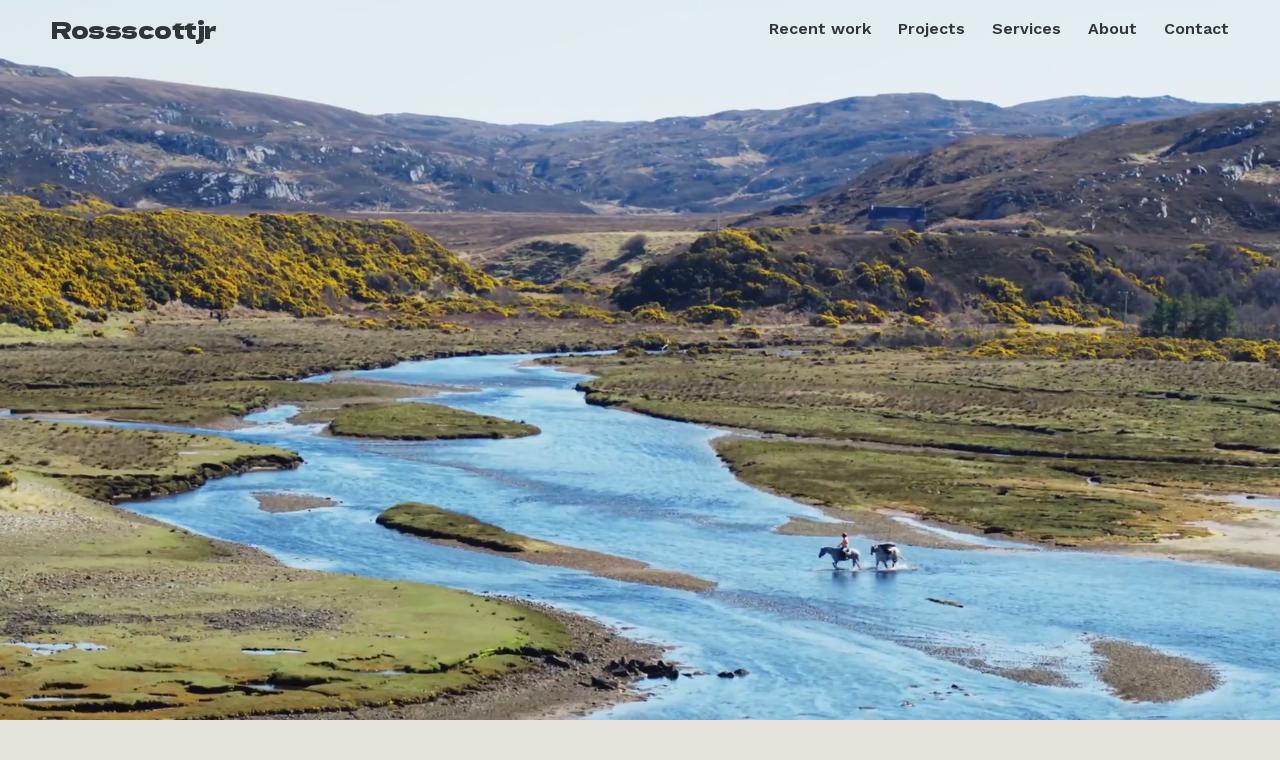

--- FILE ---
content_type: text/html;charset=utf-8
request_url: https://www.rossscottjr.com/
body_size: 35382
content:
<!doctype html>
<html xmlns:og="http://opengraphprotocol.org/schema/" xmlns:fb="http://www.facebook.com/2008/fbml" lang="en-GB"  >
  <head>
    <meta http-equiv="X-UA-Compatible" content="IE=edge,chrome=1">
    <meta name="viewport" content="width=device-width, initial-scale=1">
    <!-- This is Squarespace. --><!-- wolf-tunny-ngsh -->
<base href="">
<meta charset="utf-8" />
<title>Rossscottjr | Video Production Scotland</title>
<meta http-equiv="Accept-CH" content="Sec-CH-UA-Platform-Version, Sec-CH-UA-Model" /><link rel="icon" type="image/x-icon" href="https://assets.squarespace.com/universal/default-favicon.ico"/>
<link rel="canonical" href="https://www.rossscottjr.com"/>
<meta property="og:site_name" content="Rossscottjr"/>
<meta property="og:title" content="Rossscottjr | Video Production Scotland"/>
<meta property="og:url" content="https://www.rossscottjr.com"/>
<meta property="og:type" content="website"/>
<meta property="og:description" content="Cinematic, story-led video production for brands and businesses. Based in Scotland, offering end-to-end services from concept to final cut."/>
<meta itemprop="name" content="Rossscottjr &#124; Video Production Scotland"/>
<meta itemprop="url" content="https://www.rossscottjr.com"/>
<meta itemprop="description" content="Cinematic, story-led video production for brands and businesses. Based in Scotland, offering end-to-end services from concept to final cut."/>
<meta name="twitter:title" content="Rossscottjr &#124; Video Production Scotland"/>
<meta name="twitter:url" content="https://www.rossscottjr.com"/>
<meta name="twitter:card" content="summary"/>
<meta name="twitter:description" content="Cinematic, story-led video production for brands and businesses. Based in Scotland, offering end-to-end services from concept to final cut."/>
<meta name="description" content="Cinematic, story-led video production for brands and businesses. Based in 
Scotland, offering end-to-end services from concept to final cut." />
<link rel="preconnect" href="https://images.squarespace-cdn.com">
<link rel="preconnect" href="https://fonts.gstatic.com" crossorigin>
<link rel="stylesheet" href="https://fonts.googleapis.com/css2?family=Dela+Gothic+One:ital,wght@0,400&family=Work+Sans:ital,wght@0,600;0,700;1,600;1,700"><script type="text/javascript" crossorigin="anonymous" defer="true" nomodule="nomodule" src="//assets.squarespace.com/@sqs/polyfiller/1.6/legacy.js"></script>
<script type="text/javascript" crossorigin="anonymous" defer="true" src="//assets.squarespace.com/@sqs/polyfiller/1.6/modern.js"></script>
<script type="text/javascript">SQUARESPACE_ROLLUPS = {};</script>
<script>(function(rollups, name) { if (!rollups[name]) { rollups[name] = {}; } rollups[name].js = ["//assets.squarespace.com/universal/scripts-compressed/extract-css-runtime-37a22516b27a7e8b-min.en-US.js"]; })(SQUARESPACE_ROLLUPS, 'squarespace-extract_css_runtime');</script>
<script crossorigin="anonymous" src="//assets.squarespace.com/universal/scripts-compressed/extract-css-runtime-37a22516b27a7e8b-min.en-US.js" defer ></script><script>(function(rollups, name) { if (!rollups[name]) { rollups[name] = {}; } rollups[name].js = ["//assets.squarespace.com/universal/scripts-compressed/extract-css-moment-js-vendor-6f2a1f6ec9a41489-min.en-US.js"]; })(SQUARESPACE_ROLLUPS, 'squarespace-extract_css_moment_js_vendor');</script>
<script crossorigin="anonymous" src="//assets.squarespace.com/universal/scripts-compressed/extract-css-moment-js-vendor-6f2a1f6ec9a41489-min.en-US.js" defer ></script><script>(function(rollups, name) { if (!rollups[name]) { rollups[name] = {}; } rollups[name].js = ["//assets.squarespace.com/universal/scripts-compressed/cldr-resource-pack-22ed584d99d9b83d-min.en-US.js"]; })(SQUARESPACE_ROLLUPS, 'squarespace-cldr_resource_pack');</script>
<script crossorigin="anonymous" src="//assets.squarespace.com/universal/scripts-compressed/cldr-resource-pack-22ed584d99d9b83d-min.en-US.js" defer ></script><script>(function(rollups, name) { if (!rollups[name]) { rollups[name] = {}; } rollups[name].js = ["//assets.squarespace.com/universal/scripts-compressed/common-vendors-stable-fbd854d40b0804b7-min.en-US.js"]; })(SQUARESPACE_ROLLUPS, 'squarespace-common_vendors_stable');</script>
<script crossorigin="anonymous" src="//assets.squarespace.com/universal/scripts-compressed/common-vendors-stable-fbd854d40b0804b7-min.en-US.js" defer ></script><script>(function(rollups, name) { if (!rollups[name]) { rollups[name] = {}; } rollups[name].js = ["//assets.squarespace.com/universal/scripts-compressed/common-vendors-4eceb3db532a1896-min.en-US.js"]; })(SQUARESPACE_ROLLUPS, 'squarespace-common_vendors');</script>
<script crossorigin="anonymous" src="//assets.squarespace.com/universal/scripts-compressed/common-vendors-4eceb3db532a1896-min.en-US.js" defer ></script><script>(function(rollups, name) { if (!rollups[name]) { rollups[name] = {}; } rollups[name].js = ["//assets.squarespace.com/universal/scripts-compressed/common-7989285b8edc864e-min.en-US.js"]; })(SQUARESPACE_ROLLUPS, 'squarespace-common');</script>
<script crossorigin="anonymous" src="//assets.squarespace.com/universal/scripts-compressed/common-7989285b8edc864e-min.en-US.js" defer ></script><script>(function(rollups, name) { if (!rollups[name]) { rollups[name] = {}; } rollups[name].js = ["//assets.squarespace.com/universal/scripts-compressed/user-account-core-b4aa0c8a8a664afe-min.en-US.js"]; })(SQUARESPACE_ROLLUPS, 'squarespace-user_account_core');</script>
<script crossorigin="anonymous" src="//assets.squarespace.com/universal/scripts-compressed/user-account-core-b4aa0c8a8a664afe-min.en-US.js" defer ></script><script>(function(rollups, name) { if (!rollups[name]) { rollups[name] = {}; } rollups[name].css = ["//assets.squarespace.com/universal/styles-compressed/user-account-core-d101a9d3cd0580b1-min.en-US.css"]; })(SQUARESPACE_ROLLUPS, 'squarespace-user_account_core');</script>
<link rel="stylesheet" type="text/css" href="//assets.squarespace.com/universal/styles-compressed/user-account-core-d101a9d3cd0580b1-min.en-US.css"><script>(function(rollups, name) { if (!rollups[name]) { rollups[name] = {}; } rollups[name].js = ["//assets.squarespace.com/universal/scripts-compressed/performance-6c7058b44420b6db-min.en-US.js"]; })(SQUARESPACE_ROLLUPS, 'squarespace-performance');</script>
<script crossorigin="anonymous" src="//assets.squarespace.com/universal/scripts-compressed/performance-6c7058b44420b6db-min.en-US.js" defer ></script><script data-name="static-context">Static = window.Static || {}; Static.SQUARESPACE_CONTEXT = {"betaFeatureFlags":["campaigns_discount_section_in_automations","section-sdk-plp-list-view-atc-button-enabled","enable_form_submission_trigger","campaigns_new_image_layout_picker","new_stacked_index","campaigns_discount_section_in_blasts","marketing_automations","campaigns_merch_state","modernized-pdp-m2-enabled","override_block_styles","marketing_landing_page","contacts_and_campaigns_redesign","i18n_beta_website_locales","supports_versioned_template_assets","form_block_first_last_name_required","nested_categories","commerce-product-forms-rendering","member_areas_feature","campaigns_thumbnail_layout","enable_modernized_pdp_m3_layout_data","campaigns_import_discounts","pdp-site-styling-updates","scripts_defer"],"facebookAppId":"314192535267336","facebookApiVersion":"v6.0","rollups":{"squarespace-announcement-bar":{"js":"//assets.squarespace.com/universal/scripts-compressed/announcement-bar-92ab1c4891022f1d-min.en-US.js"},"squarespace-audio-player":{"css":"//assets.squarespace.com/universal/styles-compressed/audio-player-b05f5197a871c566-min.en-US.css","js":"//assets.squarespace.com/universal/scripts-compressed/audio-player-48b2ef79cf1c7ffb-min.en-US.js"},"squarespace-blog-collection-list":{"css":"//assets.squarespace.com/universal/styles-compressed/blog-collection-list-b4046463b72f34e2-min.en-US.css","js":"//assets.squarespace.com/universal/scripts-compressed/blog-collection-list-f78db80fc1cd6fce-min.en-US.js"},"squarespace-calendar-block-renderer":{"css":"//assets.squarespace.com/universal/styles-compressed/calendar-block-renderer-b72d08ba4421f5a0-min.en-US.css","js":"//assets.squarespace.com/universal/scripts-compressed/calendar-block-renderer-550530d9b21148ea-min.en-US.js"},"squarespace-chartjs-helpers":{"css":"//assets.squarespace.com/universal/styles-compressed/chartjs-helpers-96b256171ee039c1-min.en-US.css","js":"//assets.squarespace.com/universal/scripts-compressed/chartjs-helpers-4fd57f343946d08e-min.en-US.js"},"squarespace-comments":{"css":"//assets.squarespace.com/universal/styles-compressed/comments-1005d8fa07d32785-min.en-US.css","js":"//assets.squarespace.com/universal/scripts-compressed/comments-ddbed2e69fd3befa-min.en-US.js"},"squarespace-custom-css-popup":{"css":"//assets.squarespace.com/universal/styles-compressed/custom-css-popup-679a91a14e6e13a0-min.en-US.css","js":"//assets.squarespace.com/universal/scripts-compressed/custom-css-popup-3b7d885fa560921a-min.en-US.js"},"squarespace-dialog":{"css":"//assets.squarespace.com/universal/styles-compressed/dialog-f9093f2d526b94df-min.en-US.css","js":"//assets.squarespace.com/universal/scripts-compressed/dialog-2540b905667f1e8a-min.en-US.js"},"squarespace-events-collection":{"css":"//assets.squarespace.com/universal/styles-compressed/events-collection-b72d08ba4421f5a0-min.en-US.css","js":"//assets.squarespace.com/universal/scripts-compressed/events-collection-3e7891c6b5666deb-min.en-US.js"},"squarespace-form-rendering-utils":{"js":"//assets.squarespace.com/universal/scripts-compressed/form-rendering-utils-c55cb4954532d2e9-min.en-US.js"},"squarespace-forms":{"css":"//assets.squarespace.com/universal/styles-compressed/forms-0afd3c6ac30bbab1-min.en-US.css","js":"//assets.squarespace.com/universal/scripts-compressed/forms-5d3eff1221a2050f-min.en-US.js"},"squarespace-gallery-collection-list":{"css":"//assets.squarespace.com/universal/styles-compressed/gallery-collection-list-b4046463b72f34e2-min.en-US.css","js":"//assets.squarespace.com/universal/scripts-compressed/gallery-collection-list-07747667a3187b76-min.en-US.js"},"squarespace-image-zoom":{"css":"//assets.squarespace.com/universal/styles-compressed/image-zoom-b4046463b72f34e2-min.en-US.css","js":"//assets.squarespace.com/universal/scripts-compressed/image-zoom-60c18dc5f8f599ea-min.en-US.js"},"squarespace-pinterest":{"css":"//assets.squarespace.com/universal/styles-compressed/pinterest-b4046463b72f34e2-min.en-US.css","js":"//assets.squarespace.com/universal/scripts-compressed/pinterest-95bcbc1cf54446d6-min.en-US.js"},"squarespace-popup-overlay":{"css":"//assets.squarespace.com/universal/styles-compressed/popup-overlay-b742b752f5880972-min.en-US.css","js":"//assets.squarespace.com/universal/scripts-compressed/popup-overlay-8103e8e9061090c8-min.en-US.js"},"squarespace-product-quick-view":{"css":"//assets.squarespace.com/universal/styles-compressed/product-quick-view-9548705e5cf7ee87-min.en-US.css","js":"//assets.squarespace.com/universal/scripts-compressed/product-quick-view-1045093de9b77d7f-min.en-US.js"},"squarespace-products-collection-item-v2":{"css":"//assets.squarespace.com/universal/styles-compressed/products-collection-item-v2-b4046463b72f34e2-min.en-US.css","js":"//assets.squarespace.com/universal/scripts-compressed/products-collection-item-v2-e3a3f101748fca6e-min.en-US.js"},"squarespace-products-collection-list-v2":{"css":"//assets.squarespace.com/universal/styles-compressed/products-collection-list-v2-b4046463b72f34e2-min.en-US.css","js":"//assets.squarespace.com/universal/scripts-compressed/products-collection-list-v2-eedc544f4cc56af4-min.en-US.js"},"squarespace-search-page":{"css":"//assets.squarespace.com/universal/styles-compressed/search-page-90a67fc09b9b32c6-min.en-US.css","js":"//assets.squarespace.com/universal/scripts-compressed/search-page-0ff0e020ab1fa1a7-min.en-US.js"},"squarespace-search-preview":{"js":"//assets.squarespace.com/universal/scripts-compressed/search-preview-0cd39e3057f784ac-min.en-US.js"},"squarespace-simple-liking":{"css":"//assets.squarespace.com/universal/styles-compressed/simple-liking-701bf8bbc05ec6aa-min.en-US.css","js":"//assets.squarespace.com/universal/scripts-compressed/simple-liking-c63bf8989a1c119a-min.en-US.js"},"squarespace-social-buttons":{"css":"//assets.squarespace.com/universal/styles-compressed/social-buttons-95032e5fa98e47a5-min.en-US.css","js":"//assets.squarespace.com/universal/scripts-compressed/social-buttons-0d3103d68d9577b7-min.en-US.js"},"squarespace-tourdates":{"css":"//assets.squarespace.com/universal/styles-compressed/tourdates-b4046463b72f34e2-min.en-US.css","js":"//assets.squarespace.com/universal/scripts-compressed/tourdates-6935a85e44fbeb38-min.en-US.js"},"squarespace-website-overlays-manager":{"css":"//assets.squarespace.com/universal/styles-compressed/website-overlays-manager-07ea5a4e004e6710-min.en-US.css","js":"//assets.squarespace.com/universal/scripts-compressed/website-overlays-manager-70d38206948bb16f-min.en-US.js"}},"pageType":2,"website":{"id":"6704fdf4af3534366fe5ffb2","identifier":"wolf-tunny-ngsh","websiteType":1,"contentModifiedOn":1768920277764,"cloneable":false,"hasBeenCloneable":false,"siteStatus":{},"language":"en-GB","translationLocale":"en-US","formattingLocale":"en-GB","timeZone":"Europe/London","machineTimeZoneOffset":0,"timeZoneOffset":0,"timeZoneAbbr":"GMT","siteTitle":"Rossscottjr","fullSiteTitle":"Rossscottjr | Video Production Scotland","location":{},"shareButtonOptions":{"2":true,"4":true,"7":true,"3":true,"6":true,"8":true,"1":true},"authenticUrl":"https://www.rossscottjr.com","internalUrl":"https://wolf-tunny-ngsh.squarespace.com","baseUrl":"https://www.rossscottjr.com","primaryDomain":"www.rossscottjr.com","sslSetting":3,"isHstsEnabled":true,"typekitId":"","statsMigrated":false,"imageMetadataProcessingEnabled":false,"screenshotId":"ab3c93d9a79908e916e4db63d8e81850e805d9730600c969168e22f575749176","captchaSettings":{"enabledForDonations":false},"showOwnerLogin":false},"websiteSettings":{"id":"6704fdf4af3534366fe5ffb5","websiteId":"6704fdf4af3534366fe5ffb2","subjects":[],"country":"GB","state":"SCT","simpleLikingEnabled":true,"popupOverlaySettings":{"style":1,"enabledPages":[]},"commentLikesAllowed":true,"commentAnonAllowed":true,"commentThreaded":true,"commentApprovalRequired":false,"commentAvatarsOn":true,"commentSortType":2,"commentFlagThreshold":0,"commentFlagsAllowed":true,"commentEnableByDefault":true,"commentDisableAfterDaysDefault":0,"disqusShortname":"","commentsEnabled":false,"businessHours":{},"storeSettings":{"returnPolicy":null,"termsOfService":null,"privacyPolicy":null,"expressCheckout":false,"continueShoppingLinkUrl":"/","useLightCart":false,"showNoteField":false,"shippingCountryDefaultValue":"US","billToShippingDefaultValue":false,"showShippingPhoneNumber":true,"isShippingPhoneRequired":false,"showBillingPhoneNumber":true,"isBillingPhoneRequired":false,"currenciesSupported":["USD","CAD","GBP","AUD","EUR","CHF","NOK","SEK","DKK","NZD","SGD","MXN","HKD","CZK","ILS","MYR","RUB","PHP","PLN","THB","BRL","ARS","COP","IDR","INR","JPY","ZAR"],"defaultCurrency":"USD","selectedCurrency":"GBP","measurementStandard":1,"showCustomCheckoutForm":false,"checkoutPageMarketingOptInEnabled":true,"enableMailingListOptInByDefault":false,"sameAsRetailLocation":false,"merchandisingSettings":{"scarcityEnabledOnProductItems":false,"scarcityEnabledOnProductBlocks":false,"scarcityMessageType":"DEFAULT_SCARCITY_MESSAGE","scarcityThreshold":10,"multipleQuantityAllowedForServices":true,"restockNotificationsEnabled":false,"restockNotificationsSuccessText":"","restockNotificationsMailingListSignUpEnabled":false,"relatedProductsEnabled":false,"relatedProductsOrdering":"random","soldOutVariantsDropdownDisabled":false,"productComposerOptedIn":false,"productComposerABTestOptedOut":false,"productReviewsEnabled":false},"minimumOrderSubtotalEnabled":false,"minimumOrderSubtotal":{"currency":"GBP","value":"0.00"},"addToCartConfirmationType":2,"isLive":false,"multipleQuantityAllowedForServices":true},"useEscapeKeyToLogin":false,"ssBadgeType":1,"ssBadgePosition":4,"ssBadgeVisibility":1,"ssBadgeDevices":1,"pinterestOverlayOptions":{"mode":"disabled"},"userAccountsSettings":{"loginAllowed":true,"signupAllowed":true}},"cookieSettings":{"isCookieBannerEnabled":false,"isRestrictiveCookiePolicyEnabled":false,"cookieBannerText":"","cookieBannerTheme":"","cookieBannerVariant":"","cookieBannerPosition":"","cookieBannerCtaVariant":"","cookieBannerCtaText":"","cookieBannerAcceptType":"OPT_IN","cookieBannerOptOutCtaText":"","cookieBannerHasOptOut":false,"cookieBannerHasManageCookies":true,"cookieBannerManageCookiesLabel":"","cookieBannerSavedPreferencesText":"","cookieBannerSavedPreferencesLayout":"PILL"},"websiteCloneable":false,"collection":{"title":"Home","id":"670501cf7912fd233314bc7c","fullUrl":"/","type":10,"permissionType":1},"subscribed":false,"appDomain":"squarespace.com","templateTweakable":true,"tweakJSON":{"form-use-theme-colors":"true","header-logo-height":"20px","header-mobile-logo-max-height":"30px","header-vert-padding":"1.2vw","header-width":"Full","maxPageWidth":"1400px","mobile-header-vert-padding":"6vw","pagePadding":"4vw","tweak-blog-alternating-side-by-side-image-aspect-ratio":"1:1 Square","tweak-blog-alternating-side-by-side-image-spacing":"6%","tweak-blog-alternating-side-by-side-meta-spacing":"20px","tweak-blog-alternating-side-by-side-primary-meta":"Categories","tweak-blog-alternating-side-by-side-read-more-spacing":"20px","tweak-blog-alternating-side-by-side-secondary-meta":"Date","tweak-blog-basic-grid-columns":"3","tweak-blog-basic-grid-image-aspect-ratio":"3:2 Standard","tweak-blog-basic-grid-image-spacing":"35px","tweak-blog-basic-grid-meta-spacing":"25px","tweak-blog-basic-grid-primary-meta":"Categories","tweak-blog-basic-grid-read-more-spacing":"20px","tweak-blog-basic-grid-secondary-meta":"Date","tweak-blog-item-custom-width":"50","tweak-blog-item-show-author-profile":"false","tweak-blog-item-width":"Medium","tweak-blog-masonry-columns":"2","tweak-blog-masonry-horizontal-spacing":"30px","tweak-blog-masonry-image-spacing":"20px","tweak-blog-masonry-meta-spacing":"20px","tweak-blog-masonry-primary-meta":"Categories","tweak-blog-masonry-read-more-spacing":"20px","tweak-blog-masonry-secondary-meta":"Date","tweak-blog-masonry-vertical-spacing":"30px","tweak-blog-side-by-side-image-aspect-ratio":"1:1 Square","tweak-blog-side-by-side-image-spacing":"6%","tweak-blog-side-by-side-meta-spacing":"20px","tweak-blog-side-by-side-primary-meta":"Categories","tweak-blog-side-by-side-read-more-spacing":"20px","tweak-blog-side-by-side-secondary-meta":"Date","tweak-blog-single-column-image-spacing":"50px","tweak-blog-single-column-meta-spacing":"30px","tweak-blog-single-column-primary-meta":"Categories","tweak-blog-single-column-read-more-spacing":"15px","tweak-blog-single-column-secondary-meta":"Date","tweak-events-stacked-show-thumbnails":"true","tweak-events-stacked-thumbnail-size":"3:2 Standard","tweak-fixed-header":"true","tweak-fixed-header-style":"Basic","tweak-global-animations-animation-curve":"ease","tweak-global-animations-animation-delay":"0.6s","tweak-global-animations-animation-duration":"0.80s","tweak-global-animations-animation-style":"fade","tweak-global-animations-animation-type":"slide","tweak-global-animations-complexity-level":"detailed","tweak-global-animations-enabled":"true","tweak-portfolio-grid-basic-custom-height":"50","tweak-portfolio-grid-overlay-custom-height":"50","tweak-portfolio-hover-follow-acceleration":"10%","tweak-portfolio-hover-follow-animation-duration":"Fast","tweak-portfolio-hover-follow-animation-type":"Fade","tweak-portfolio-hover-follow-delimiter":"Bullet","tweak-portfolio-hover-follow-front":"false","tweak-portfolio-hover-follow-layout":"Inline","tweak-portfolio-hover-follow-size":"50","tweak-portfolio-hover-follow-text-spacing-x":"1.5","tweak-portfolio-hover-follow-text-spacing-y":"1.5","tweak-portfolio-hover-static-animation-duration":"Fast","tweak-portfolio-hover-static-animation-type":"Fade","tweak-portfolio-hover-static-delimiter":"Hyphen","tweak-portfolio-hover-static-front":"true","tweak-portfolio-hover-static-layout":"Inline","tweak-portfolio-hover-static-size":"50","tweak-portfolio-hover-static-text-spacing-x":"1.5","tweak-portfolio-hover-static-text-spacing-y":"1.5","tweak-portfolio-index-background-animation-duration":"Medium","tweak-portfolio-index-background-animation-type":"Fade","tweak-portfolio-index-background-custom-height":"50","tweak-portfolio-index-background-delimiter":"None","tweak-portfolio-index-background-height":"Large","tweak-portfolio-index-background-horizontal-alignment":"Center","tweak-portfolio-index-background-link-format":"Stacked","tweak-portfolio-index-background-persist":"false","tweak-portfolio-index-background-vertical-alignment":"Middle","tweak-portfolio-index-background-width":"Full","tweak-transparent-header":"true"},"templateId":"5c5a519771c10ba3470d8101","templateVersion":"7.1","pageFeatures":[1,2,4],"gmRenderKey":"QUl6YVN5Q0JUUk9xNkx1dkZfSUUxcjQ2LVQ0QWVUU1YtMGQ3bXk4","templateScriptsRootUrl":"https://static1.squarespace.com/static/vta/5c5a519771c10ba3470d8101/scripts/","impersonatedSession":false,"tzData":{"zones":[[0,"EU","GMT/BST",null]],"rules":{"EU":[[1981,"max",null,"Mar","lastSun","1:00u","1:00","S"],[1996,"max",null,"Oct","lastSun","1:00u","0",null]]}},"showAnnouncementBar":false,"recaptchaEnterpriseContext":{"recaptchaEnterpriseSiteKey":"6LdDFQwjAAAAAPigEvvPgEVbb7QBm-TkVJdDTlAv"},"i18nContext":{"timeZoneData":{"id":"Europe/London","name":"Greenwich Mean Time"}},"env":"PRODUCTION","visitorFormContext":{"formFieldFormats":{"initialAddressFormat":{"id":0,"type":"ADDRESS","country":"GB","labelLocale":"en","fields":[{"type":"FIELD","label":"Address Line 1","identifier":"Line1","length":0,"required":true,"metadata":{"autocomplete":"address-line1"}},{"type":"SEPARATOR","label":"\n","identifier":"Newline","length":0,"required":false,"metadata":{}},{"type":"FIELD","label":"Address Line 2","identifier":"Line2","length":0,"required":false,"metadata":{"autocomplete":"address-line2"}},{"type":"SEPARATOR","label":"\n","identifier":"Newline","length":0,"required":false,"metadata":{}},{"type":"FIELD","label":"City / Town","identifier":"City","length":0,"required":true,"metadata":{"autocomplete":"address-level1"}},{"type":"SEPARATOR","label":"\n","identifier":"Newline","length":0,"required":false,"metadata":{}},{"type":"FIELD","label":"Postcode","identifier":"Zip","length":0,"required":true,"metadata":{"autocomplete":"postal-code"}}]},"initialNameOrder":"GIVEN_FIRST","initialPhoneFormat":{"id":0,"type":"PHONE_NUMBER","country":"GB","labelLocale":"en-US","fields":[{"type":"FIELD","label":"1","identifier":"1","length":4,"required":false,"metadata":{}},{"type":"SEPARATOR","label":" ","identifier":"Space","length":0,"required":false,"metadata":{}},{"type":"FIELD","label":"2","identifier":"2","length":16,"required":false,"metadata":{}}]},"countries":[{"name":"Afghanistan","code":"AF","phoneCode":"+93"},{"name":"\u00C5land Islands","code":"AX","phoneCode":"+358"},{"name":"Albania","code":"AL","phoneCode":"+355"},{"name":"Algeria","code":"DZ","phoneCode":"+213"},{"name":"American Samoa","code":"AS","phoneCode":"+1"},{"name":"Andorra","code":"AD","phoneCode":"+376"},{"name":"Angola","code":"AO","phoneCode":"+244"},{"name":"Anguilla","code":"AI","phoneCode":"+1"},{"name":"Antigua & Barbuda","code":"AG","phoneCode":"+1"},{"name":"Argentina","code":"AR","phoneCode":"+54"},{"name":"Armenia","code":"AM","phoneCode":"+374"},{"name":"Aruba","code":"AW","phoneCode":"+297"},{"name":"Ascension Island","code":"AC","phoneCode":"+247"},{"name":"Australia","code":"AU","phoneCode":"+61"},{"name":"Austria","code":"AT","phoneCode":"+43"},{"name":"Azerbaijan","code":"AZ","phoneCode":"+994"},{"name":"Bahamas","code":"BS","phoneCode":"+1"},{"name":"Bahrain","code":"BH","phoneCode":"+973"},{"name":"Bangladesh","code":"BD","phoneCode":"+880"},{"name":"Barbados","code":"BB","phoneCode":"+1"},{"name":"Belarus","code":"BY","phoneCode":"+375"},{"name":"Belgium","code":"BE","phoneCode":"+32"},{"name":"Belize","code":"BZ","phoneCode":"+501"},{"name":"Benin","code":"BJ","phoneCode":"+229"},{"name":"Bermuda","code":"BM","phoneCode":"+1"},{"name":"Bhutan","code":"BT","phoneCode":"+975"},{"name":"Bolivia","code":"BO","phoneCode":"+591"},{"name":"Bosnia & Herzegovina","code":"BA","phoneCode":"+387"},{"name":"Botswana","code":"BW","phoneCode":"+267"},{"name":"Brazil","code":"BR","phoneCode":"+55"},{"name":"British Indian Ocean Territory","code":"IO","phoneCode":"+246"},{"name":"British Virgin Islands","code":"VG","phoneCode":"+1"},{"name":"Brunei","code":"BN","phoneCode":"+673"},{"name":"Bulgaria","code":"BG","phoneCode":"+359"},{"name":"Burkina Faso","code":"BF","phoneCode":"+226"},{"name":"Burundi","code":"BI","phoneCode":"+257"},{"name":"Cambodia","code":"KH","phoneCode":"+855"},{"name":"Cameroon","code":"CM","phoneCode":"+237"},{"name":"Canada","code":"CA","phoneCode":"+1"},{"name":"Cape Verde","code":"CV","phoneCode":"+238"},{"name":"Caribbean Netherlands","code":"BQ","phoneCode":"+599"},{"name":"Cayman Islands","code":"KY","phoneCode":"+1"},{"name":"Central African Republic","code":"CF","phoneCode":"+236"},{"name":"Chad","code":"TD","phoneCode":"+235"},{"name":"Chile","code":"CL","phoneCode":"+56"},{"name":"China","code":"CN","phoneCode":"+86"},{"name":"Christmas Island","code":"CX","phoneCode":"+61"},{"name":"Cocos (Keeling) Islands","code":"CC","phoneCode":"+61"},{"name":"Colombia","code":"CO","phoneCode":"+57"},{"name":"Comoros","code":"KM","phoneCode":"+269"},{"name":"Congo - Brazzaville","code":"CG","phoneCode":"+242"},{"name":"Congo - Kinshasa","code":"CD","phoneCode":"+243"},{"name":"Cook Islands","code":"CK","phoneCode":"+682"},{"name":"Costa Rica","code":"CR","phoneCode":"+506"},{"name":"C\u00F4te d\u2019Ivoire","code":"CI","phoneCode":"+225"},{"name":"Croatia","code":"HR","phoneCode":"+385"},{"name":"Cuba","code":"CU","phoneCode":"+53"},{"name":"Cura\u00E7ao","code":"CW","phoneCode":"+599"},{"name":"Cyprus","code":"CY","phoneCode":"+357"},{"name":"Czechia","code":"CZ","phoneCode":"+420"},{"name":"Denmark","code":"DK","phoneCode":"+45"},{"name":"Djibouti","code":"DJ","phoneCode":"+253"},{"name":"Dominica","code":"DM","phoneCode":"+1"},{"name":"Dominican Republic","code":"DO","phoneCode":"+1"},{"name":"Ecuador","code":"EC","phoneCode":"+593"},{"name":"Egypt","code":"EG","phoneCode":"+20"},{"name":"El Salvador","code":"SV","phoneCode":"+503"},{"name":"Equatorial Guinea","code":"GQ","phoneCode":"+240"},{"name":"Eritrea","code":"ER","phoneCode":"+291"},{"name":"Estonia","code":"EE","phoneCode":"+372"},{"name":"Eswatini","code":"SZ","phoneCode":"+268"},{"name":"Ethiopia","code":"ET","phoneCode":"+251"},{"name":"Falkland Islands","code":"FK","phoneCode":"+500"},{"name":"Faroe Islands","code":"FO","phoneCode":"+298"},{"name":"Fiji","code":"FJ","phoneCode":"+679"},{"name":"Finland","code":"FI","phoneCode":"+358"},{"name":"France","code":"FR","phoneCode":"+33"},{"name":"French Guiana","code":"GF","phoneCode":"+594"},{"name":"French Polynesia","code":"PF","phoneCode":"+689"},{"name":"Gabon","code":"GA","phoneCode":"+241"},{"name":"Gambia","code":"GM","phoneCode":"+220"},{"name":"Georgia","code":"GE","phoneCode":"+995"},{"name":"Germany","code":"DE","phoneCode":"+49"},{"name":"Ghana","code":"GH","phoneCode":"+233"},{"name":"Gibraltar","code":"GI","phoneCode":"+350"},{"name":"Greece","code":"GR","phoneCode":"+30"},{"name":"Greenland","code":"GL","phoneCode":"+299"},{"name":"Grenada","code":"GD","phoneCode":"+1"},{"name":"Guadeloupe","code":"GP","phoneCode":"+590"},{"name":"Guam","code":"GU","phoneCode":"+1"},{"name":"Guatemala","code":"GT","phoneCode":"+502"},{"name":"Guernsey","code":"GG","phoneCode":"+44"},{"name":"Guinea","code":"GN","phoneCode":"+224"},{"name":"Guinea-Bissau","code":"GW","phoneCode":"+245"},{"name":"Guyana","code":"GY","phoneCode":"+592"},{"name":"Haiti","code":"HT","phoneCode":"+509"},{"name":"Honduras","code":"HN","phoneCode":"+504"},{"name":"Hong Kong SAR China","code":"HK","phoneCode":"+852"},{"name":"Hungary","code":"HU","phoneCode":"+36"},{"name":"Iceland","code":"IS","phoneCode":"+354"},{"name":"India","code":"IN","phoneCode":"+91"},{"name":"Indonesia","code":"ID","phoneCode":"+62"},{"name":"Iran","code":"IR","phoneCode":"+98"},{"name":"Iraq","code":"IQ","phoneCode":"+964"},{"name":"Ireland","code":"IE","phoneCode":"+353"},{"name":"Isle of Man","code":"IM","phoneCode":"+44"},{"name":"Israel","code":"IL","phoneCode":"+972"},{"name":"Italy","code":"IT","phoneCode":"+39"},{"name":"Jamaica","code":"JM","phoneCode":"+1"},{"name":"Japan","code":"JP","phoneCode":"+81"},{"name":"Jersey","code":"JE","phoneCode":"+44"},{"name":"Jordan","code":"JO","phoneCode":"+962"},{"name":"Kazakhstan","code":"KZ","phoneCode":"+7"},{"name":"Kenya","code":"KE","phoneCode":"+254"},{"name":"Kiribati","code":"KI","phoneCode":"+686"},{"name":"Kosovo","code":"XK","phoneCode":"+383"},{"name":"Kuwait","code":"KW","phoneCode":"+965"},{"name":"Kyrgyzstan","code":"KG","phoneCode":"+996"},{"name":"Laos","code":"LA","phoneCode":"+856"},{"name":"Latvia","code":"LV","phoneCode":"+371"},{"name":"Lebanon","code":"LB","phoneCode":"+961"},{"name":"Lesotho","code":"LS","phoneCode":"+266"},{"name":"Liberia","code":"LR","phoneCode":"+231"},{"name":"Libya","code":"LY","phoneCode":"+218"},{"name":"Liechtenstein","code":"LI","phoneCode":"+423"},{"name":"Lithuania","code":"LT","phoneCode":"+370"},{"name":"Luxembourg","code":"LU","phoneCode":"+352"},{"name":"Macao SAR China","code":"MO","phoneCode":"+853"},{"name":"Madagascar","code":"MG","phoneCode":"+261"},{"name":"Malawi","code":"MW","phoneCode":"+265"},{"name":"Malaysia","code":"MY","phoneCode":"+60"},{"name":"Maldives","code":"MV","phoneCode":"+960"},{"name":"Mali","code":"ML","phoneCode":"+223"},{"name":"Malta","code":"MT","phoneCode":"+356"},{"name":"Marshall Islands","code":"MH","phoneCode":"+692"},{"name":"Martinique","code":"MQ","phoneCode":"+596"},{"name":"Mauritania","code":"MR","phoneCode":"+222"},{"name":"Mauritius","code":"MU","phoneCode":"+230"},{"name":"Mayotte","code":"YT","phoneCode":"+262"},{"name":"Mexico","code":"MX","phoneCode":"+52"},{"name":"Micronesia","code":"FM","phoneCode":"+691"},{"name":"Moldova","code":"MD","phoneCode":"+373"},{"name":"Monaco","code":"MC","phoneCode":"+377"},{"name":"Mongolia","code":"MN","phoneCode":"+976"},{"name":"Montenegro","code":"ME","phoneCode":"+382"},{"name":"Montserrat","code":"MS","phoneCode":"+1"},{"name":"Morocco","code":"MA","phoneCode":"+212"},{"name":"Mozambique","code":"MZ","phoneCode":"+258"},{"name":"Myanmar (Burma)","code":"MM","phoneCode":"+95"},{"name":"Namibia","code":"NA","phoneCode":"+264"},{"name":"Nauru","code":"NR","phoneCode":"+674"},{"name":"Nepal","code":"NP","phoneCode":"+977"},{"name":"Netherlands","code":"NL","phoneCode":"+31"},{"name":"New Caledonia","code":"NC","phoneCode":"+687"},{"name":"New Zealand","code":"NZ","phoneCode":"+64"},{"name":"Nicaragua","code":"NI","phoneCode":"+505"},{"name":"Niger","code":"NE","phoneCode":"+227"},{"name":"Nigeria","code":"NG","phoneCode":"+234"},{"name":"Niue","code":"NU","phoneCode":"+683"},{"name":"Norfolk Island","code":"NF","phoneCode":"+672"},{"name":"Northern Mariana Islands","code":"MP","phoneCode":"+1"},{"name":"North Korea","code":"KP","phoneCode":"+850"},{"name":"North Macedonia","code":"MK","phoneCode":"+389"},{"name":"Norway","code":"NO","phoneCode":"+47"},{"name":"Oman","code":"OM","phoneCode":"+968"},{"name":"Pakistan","code":"PK","phoneCode":"+92"},{"name":"Palau","code":"PW","phoneCode":"+680"},{"name":"Palestinian Territories","code":"PS","phoneCode":"+970"},{"name":"Panama","code":"PA","phoneCode":"+507"},{"name":"Papua New Guinea","code":"PG","phoneCode":"+675"},{"name":"Paraguay","code":"PY","phoneCode":"+595"},{"name":"Peru","code":"PE","phoneCode":"+51"},{"name":"Philippines","code":"PH","phoneCode":"+63"},{"name":"Poland","code":"PL","phoneCode":"+48"},{"name":"Portugal","code":"PT","phoneCode":"+351"},{"name":"Puerto Rico","code":"PR","phoneCode":"+1"},{"name":"Qatar","code":"QA","phoneCode":"+974"},{"name":"R\u00E9union","code":"RE","phoneCode":"+262"},{"name":"Romania","code":"RO","phoneCode":"+40"},{"name":"Russia","code":"RU","phoneCode":"+7"},{"name":"Rwanda","code":"RW","phoneCode":"+250"},{"name":"Samoa","code":"WS","phoneCode":"+685"},{"name":"San Marino","code":"SM","phoneCode":"+378"},{"name":"S\u00E3o Tom\u00E9 & Pr\u00EDncipe","code":"ST","phoneCode":"+239"},{"name":"Saudi Arabia","code":"SA","phoneCode":"+966"},{"name":"Senegal","code":"SN","phoneCode":"+221"},{"name":"Serbia","code":"RS","phoneCode":"+381"},{"name":"Seychelles","code":"SC","phoneCode":"+248"},{"name":"Sierra Leone","code":"SL","phoneCode":"+232"},{"name":"Singapore","code":"SG","phoneCode":"+65"},{"name":"Sint Maarten","code":"SX","phoneCode":"+1"},{"name":"Slovakia","code":"SK","phoneCode":"+421"},{"name":"Slovenia","code":"SI","phoneCode":"+386"},{"name":"Solomon Islands","code":"SB","phoneCode":"+677"},{"name":"Somalia","code":"SO","phoneCode":"+252"},{"name":"South Africa","code":"ZA","phoneCode":"+27"},{"name":"South Korea","code":"KR","phoneCode":"+82"},{"name":"South Sudan","code":"SS","phoneCode":"+211"},{"name":"Spain","code":"ES","phoneCode":"+34"},{"name":"Sri Lanka","code":"LK","phoneCode":"+94"},{"name":"St. Barth\u00E9lemy","code":"BL","phoneCode":"+590"},{"name":"St. Helena","code":"SH","phoneCode":"+290"},{"name":"St. Kitts & Nevis","code":"KN","phoneCode":"+1"},{"name":"St. Lucia","code":"LC","phoneCode":"+1"},{"name":"St. Martin","code":"MF","phoneCode":"+590"},{"name":"St. Pierre & Miquelon","code":"PM","phoneCode":"+508"},{"name":"St. Vincent & Grenadines","code":"VC","phoneCode":"+1"},{"name":"Sudan","code":"SD","phoneCode":"+249"},{"name":"Suriname","code":"SR","phoneCode":"+597"},{"name":"Svalbard & Jan Mayen","code":"SJ","phoneCode":"+47"},{"name":"Sweden","code":"SE","phoneCode":"+46"},{"name":"Switzerland","code":"CH","phoneCode":"+41"},{"name":"Syria","code":"SY","phoneCode":"+963"},{"name":"Taiwan","code":"TW","phoneCode":"+886"},{"name":"Tajikistan","code":"TJ","phoneCode":"+992"},{"name":"Tanzania","code":"TZ","phoneCode":"+255"},{"name":"Thailand","code":"TH","phoneCode":"+66"},{"name":"Timor-Leste","code":"TL","phoneCode":"+670"},{"name":"Togo","code":"TG","phoneCode":"+228"},{"name":"Tokelau","code":"TK","phoneCode":"+690"},{"name":"Tonga","code":"TO","phoneCode":"+676"},{"name":"Trinidad & Tobago","code":"TT","phoneCode":"+1"},{"name":"Tristan da Cunha","code":"TA","phoneCode":"+290"},{"name":"Tunisia","code":"TN","phoneCode":"+216"},{"name":"T\u00FCrkiye","code":"TR","phoneCode":"+90"},{"name":"Turkmenistan","code":"TM","phoneCode":"+993"},{"name":"Turks & Caicos Islands","code":"TC","phoneCode":"+1"},{"name":"Tuvalu","code":"TV","phoneCode":"+688"},{"name":"U.S. Virgin Islands","code":"VI","phoneCode":"+1"},{"name":"Uganda","code":"UG","phoneCode":"+256"},{"name":"Ukraine","code":"UA","phoneCode":"+380"},{"name":"United Arab Emirates","code":"AE","phoneCode":"+971"},{"name":"United Kingdom","code":"GB","phoneCode":"+44"},{"name":"United States","code":"US","phoneCode":"+1"},{"name":"Uruguay","code":"UY","phoneCode":"+598"},{"name":"Uzbekistan","code":"UZ","phoneCode":"+998"},{"name":"Vanuatu","code":"VU","phoneCode":"+678"},{"name":"Vatican City","code":"VA","phoneCode":"+39"},{"name":"Venezuela","code":"VE","phoneCode":"+58"},{"name":"Vietnam","code":"VN","phoneCode":"+84"},{"name":"Wallis & Futuna","code":"WF","phoneCode":"+681"},{"name":"Western Sahara","code":"EH","phoneCode":"+212"},{"name":"Yemen","code":"YE","phoneCode":"+967"},{"name":"Zambia","code":"ZM","phoneCode":"+260"},{"name":"Zimbabwe","code":"ZW","phoneCode":"+263"}]},"localizedStrings":{"validation":{"noValidSelection":"A valid selection must be made.","invalidUrl":"Must be a valid URL.","stringTooLong":"Value should have a length no longer than {0}.","containsInvalidKey":"{0} contains an invalid key.","invalidTwitterUsername":"Must be a valid Twitter username.","valueOutsideRange":"Value must be in the range {0} to {1}.","invalidPassword":"Passwords should not contain whitespace.","missingRequiredSubfields":"{0} is missing required subfields: {1}","invalidCurrency":"Currency value should be formatted like 1234 or 123.99.","invalidMapSize":"Value should contain exactly {0} elements.","subfieldsRequired":"All fields in {0} are required.","formSubmissionFailed":"Form submission failed. Review the following information: {0}.","invalidCountryCode":"Country code should have an optional plus and up to 4 digits.","invalidDate":"This is not a real date.","required":"{0} is required.","invalidStringLength":"Value should be {0} characters long.","invalidEmail":"Email addresses should follow the format user@domain.com.","invalidListLength":"Value should be {0} elements long.","allEmpty":"Please fill out at least one form field.","missingRequiredQuestion":"Missing a required question.","invalidQuestion":"Contained an invalid question.","captchaFailure":"Captcha validation failed. Please try again.","stringTooShort":"Value should have a length of at least {0}.","invalid":"{0} is not valid.","formErrors":"Form Errors","containsInvalidValue":"{0} contains an invalid value.","invalidUnsignedNumber":"Numbers must contain only digits and no other characters.","invalidName":"Valid names contain only letters, numbers, spaces, ', or - characters."},"submit":"Submit","status":{"title":"{@} Block","learnMore":"Learn more"},"name":{"firstName":"First Name","lastName":"Last Name"},"lightbox":{"openForm":"Open Form"},"likert":{"agree":"Agree","stronglyDisagree":"Strongly Disagree","disagree":"Disagree","stronglyAgree":"Strongly Agree","neutral":"Neutral"},"time":{"am":"AM","second":"Second","pm":"PM","minute":"Minute","amPm":"AM/PM","hour":"Hour"},"notFound":"Form not found.","date":{"yyyy":"YYYY","year":"Year","mm":"MM","day":"Day","month":"Month","dd":"DD"},"phone":{"country":"Country","number":"Number","prefix":"Prefix","areaCode":"Area Code","line":"Line"},"submitError":"Unable to submit form. Please try again later.","address":{"stateProvince":"State/Province","country":"Country","zipPostalCode":"Zip/Postal Code","address2":"Address 2","address1":"Address 1","city":"City"},"email":{"signUp":"Sign up for news and updates"},"cannotSubmitDemoForm":"This is a demo form and cannot be submitted.","required":"(required)","invalidData":"Invalid form data."}}};</script><link rel="stylesheet" type="text/css" href="https://definitions.sqspcdn.com/website-component-definition/static-assets/website.components.button/c7a07373-75d0-471b-8f67-246918711de6_283/website.components.button.styles.css"/><script defer src="https://definitions.sqspcdn.com/website-component-definition/static-assets/website.components.button/c7a07373-75d0-471b-8f67-246918711de6_283/8830.js"></script><script defer src="https://definitions.sqspcdn.com/website-component-definition/static-assets/website.components.button/c7a07373-75d0-471b-8f67-246918711de6_283/3196.js"></script><script defer src="https://definitions.sqspcdn.com/website-component-definition/static-assets/website.components.button/c7a07373-75d0-471b-8f67-246918711de6_283/trigger-animation-runtime.js"></script><script defer src="https://definitions.sqspcdn.com/website-component-definition/static-assets/website.components.button/c7a07373-75d0-471b-8f67-246918711de6_283/website.components.button.visitor.js"></script><script defer src="https://definitions.sqspcdn.com/website-component-definition/static-assets/website.components.button/c7a07373-75d0-471b-8f67-246918711de6_283/block-animation-preview-manager.js"></script><script type="application/ld+json">{"url":"https://www.rossscottjr.com","name":"Rossscottjr","@context":"http://schema.org","@type":"WebSite"}</script><script type="application/ld+json">{"address":"","openingHours":"","@context":"http://schema.org","@type":"LocalBusiness"}</script><link rel="stylesheet" type="text/css" href="https://static1.squarespace.com/static/versioned-site-css/6704fdf4af3534366fe5ffb2/32/5c5a519771c10ba3470d8101/6704fdf4af3534366fe5ffba/1728/site.css"/><script>Static.COOKIE_BANNER_CAPABLE = true;</script>
<!-- End of Squarespace Headers -->
    <link rel="stylesheet" type="text/css" href="https://static1.squarespace.com/static/vta/5c5a519771c10ba3470d8101/versioned-assets/1769194398809-6LL0HK6WTZB1AXUIUR0D/static.css">
  </head>

  <body
    id="collection-670501cf7912fd233314bc7c"
    class="
      form-use-theme-colors form-field-style-outline form-field-shape-square form-field-border-all form-field-checkbox-type-icon form-field-checkbox-fill-outline form-field-checkbox-color-normal form-field-checkbox-shape-square form-field-checkbox-layout-stack form-field-radio-type-icon form-field-radio-fill-outline form-field-radio-color-normal form-field-radio-shape-square form-field-radio-layout-stack form-field-survey-fill-outline form-field-survey-color-normal form-field-survey-shape-square form-field-hover-focus-opacity form-submit-button-style-bar tweak-portfolio-grid-overlay-width-full tweak-portfolio-grid-overlay-height-small tweak-portfolio-grid-overlay-image-aspect-ratio-169-widescreen tweak-portfolio-grid-overlay-text-placement-center tweak-portfolio-grid-overlay-show-text-after-hover image-block-poster-text-alignment-left image-block-card-content-position-center image-block-card-text-alignment-left image-block-overlap-content-position-center image-block-overlap-text-alignment-left image-block-collage-content-position-center image-block-collage-text-alignment-left image-block-stack-text-alignment-left tweak-blog-single-column-width-full tweak-blog-single-column-text-alignment-left tweak-blog-single-column-image-placement-above tweak-blog-single-column-delimiter-bullet tweak-blog-single-column-read-more-style-show tweak-blog-single-column-primary-meta-categories tweak-blog-single-column-secondary-meta-date tweak-blog-single-column-meta-position-top tweak-blog-single-column-content-full-post tweak-blog-item-width-medium tweak-blog-item-text-alignment-left tweak-blog-item-meta-position-above-title tweak-blog-item-show-categories tweak-blog-item-show-date   tweak-blog-item-delimiter-bullet primary-button-style-solid primary-button-shape-custom secondary-button-style-outline secondary-button-shape-custom tertiary-button-style-outline tertiary-button-shape-underline tweak-events-stacked-width-full tweak-events-stacked-height-large  tweak-events-stacked-show-thumbnails tweak-events-stacked-thumbnail-size-32-standard tweak-events-stacked-date-style-with-text tweak-events-stacked-show-time tweak-events-stacked-show-location  tweak-events-stacked-show-excerpt  tweak-blog-basic-grid-width-inset tweak-blog-basic-grid-image-aspect-ratio-32-standard tweak-blog-basic-grid-text-alignment-center tweak-blog-basic-grid-delimiter-bullet tweak-blog-basic-grid-image-placement-above tweak-blog-basic-grid-read-more-style-show tweak-blog-basic-grid-primary-meta-categories tweak-blog-basic-grid-secondary-meta-date tweak-blog-basic-grid-excerpt-show header-overlay-alignment-center tweak-portfolio-index-background-link-format-stacked tweak-portfolio-index-background-width-full tweak-portfolio-index-background-height-large  tweak-portfolio-index-background-vertical-alignment-middle tweak-portfolio-index-background-horizontal-alignment-center tweak-portfolio-index-background-delimiter-none tweak-portfolio-index-background-animation-type-fade tweak-portfolio-index-background-animation-duration-medium tweak-portfolio-hover-follow-layout-inline  tweak-portfolio-hover-follow-delimiter-bullet tweak-portfolio-hover-follow-animation-type-fade tweak-portfolio-hover-follow-animation-duration-fast tweak-portfolio-hover-static-layout-inline tweak-portfolio-hover-static-front tweak-portfolio-hover-static-delimiter-hyphen tweak-portfolio-hover-static-animation-type-fade tweak-portfolio-hover-static-animation-duration-fast tweak-blog-alternating-side-by-side-width-full tweak-blog-alternating-side-by-side-image-aspect-ratio-11-square tweak-blog-alternating-side-by-side-text-alignment-left tweak-blog-alternating-side-by-side-read-more-style-show tweak-blog-alternating-side-by-side-image-text-alignment-middle tweak-blog-alternating-side-by-side-delimiter-bullet tweak-blog-alternating-side-by-side-meta-position-top tweak-blog-alternating-side-by-side-primary-meta-categories tweak-blog-alternating-side-by-side-secondary-meta-date tweak-blog-alternating-side-by-side-excerpt-show tweak-global-animations-enabled tweak-global-animations-complexity-level-detailed tweak-global-animations-animation-style-fade tweak-global-animations-animation-type-slide tweak-global-animations-animation-curve-ease tweak-blog-masonry-width-full tweak-blog-masonry-text-alignment-left tweak-blog-masonry-primary-meta-categories tweak-blog-masonry-secondary-meta-date tweak-blog-masonry-meta-position-top tweak-blog-masonry-read-more-style-show tweak-blog-masonry-delimiter-space tweak-blog-masonry-image-placement-above tweak-blog-masonry-excerpt-show header-width-full tweak-transparent-header tweak-fixed-header tweak-fixed-header-style-basic tweak-blog-side-by-side-width-full tweak-blog-side-by-side-image-placement-left tweak-blog-side-by-side-image-aspect-ratio-11-square tweak-blog-side-by-side-primary-meta-categories tweak-blog-side-by-side-secondary-meta-date tweak-blog-side-by-side-meta-position-top tweak-blog-side-by-side-text-alignment-left tweak-blog-side-by-side-image-text-alignment-middle tweak-blog-side-by-side-read-more-style-show tweak-blog-side-by-side-delimiter-bullet tweak-blog-side-by-side-excerpt-show tweak-portfolio-grid-basic-width-full tweak-portfolio-grid-basic-height-large tweak-portfolio-grid-basic-image-aspect-ratio-11-square tweak-portfolio-grid-basic-text-alignment-left tweak-portfolio-grid-basic-hover-effect-fade hide-opentable-icons opentable-style-dark tweak-product-quick-view-button-style-floating tweak-product-quick-view-button-position-bottom tweak-product-quick-view-lightbox-excerpt-display-truncate tweak-product-quick-view-lightbox-show-arrows tweak-product-quick-view-lightbox-show-close-button tweak-product-quick-view-lightbox-controls-weight-light native-currency-code-gbp collection-type-page collection-layout-default collection-670501cf7912fd233314bc7c homepage mobile-style-available sqs-seven-one
      
        
          
            
              
            
          
        
      
    "
    tabindex="-1"
  >
    <div
      id="siteWrapper"
      class="clearfix site-wrapper"
    >
      
        <div id="floatingCart" class="floating-cart hidden">
          <a href="/cart" class="icon icon--stroke icon--fill icon--cart sqs-custom-cart">
            <span class="Cart-inner">
              



  <svg class="icon icon--cart" width="144" height="125" viewBox="0 0 144 125" >
<path d="M4.69551 0.000432948C2.10179 0.000432948 0 2.09856 0 4.68769C0 7.27686 2.10183 9.37496 4.69551 9.37496H23.43C31.2022 28.5892 38.8567 47.8378 46.5654 67.089L39.4737 84.129C38.8799 85.5493 39.0464 87.2634 39.905 88.5418C40.7622 89.8216 42.2856 90.6283 43.8271 90.6232H122.088C124.568 90.658 126.85 88.4129 126.85 85.9359C126.85 83.4589 124.569 81.214 122.088 81.2487H50.8702L54.9305 71.5802L130.306 65.5745C132.279 65.4199 134.064 63.8849 134.512 61.9608L143.903 21.337C144.518 18.6009 142.114 15.6147 139.306 15.624H36.0522L30.9654 2.92939C30.2682 1.21146 28.4698 0 26.612 0L4.69551 0.000432948ZM39.8152 24.9999H133.385L126.097 56.5426L54.7339 62.2067L39.8152 24.9999ZM59.4777 93.75C50.8885 93.75 43.8252 100.801 43.8252 109.375C43.8252 117.949 50.8885 125 59.4777 125C68.0669 125 75.1301 117.949 75.1301 109.375C75.1301 100.801 68.0669 93.75 59.4777 93.75ZM106.433 93.75C97.8436 93.75 90.7803 100.801 90.7803 109.375C90.7803 117.949 97.8436 125 106.433 125C115.022 125 122.085 117.949 122.085 109.375C122.085 100.801 115.022 93.75 106.433 93.75ZM59.4777 103.125C62.9906 103.125 65.7378 105.867 65.7378 109.374C65.7378 112.88 62.9905 115.623 59.4777 115.623C55.9647 115.623 53.2175 112.88 53.2175 109.374C53.2175 105.867 55.9649 103.125 59.4777 103.125ZM106.433 103.125C109.946 103.125 112.693 105.867 112.693 109.374C112.693 112.88 109.946 115.623 106.433 115.623C102.92 115.623 100.173 112.88 100.173 109.374C100.173 105.867 102.92 103.125 106.433 103.125Z" />
</svg>


              <div class="legacy-cart icon-cart-quantity">
                <span class="sqs-cart-quantity">0</span>
              </div>
            </span>
          </a>
        </div>
      

      












  <header
    data-test="header"
    id="header"
    
    class="
      
        
          white
        
      
      header theme-col--primary
    "
    data-section-theme="white"
    data-controller="Header"
    data-current-styles="{
&quot;layout&quot;: &quot;navRight&quot;,
&quot;action&quot;: {
&quot;href&quot;: &quot;/appointments&quot;,
&quot;buttonText&quot;: &quot;Book now&quot;,
&quot;newWindow&quot;: false
},
&quot;showSocial&quot;: false,
&quot;socialOptions&quot;: {
&quot;socialBorderShape&quot;: &quot;none&quot;,
&quot;socialBorderStyle&quot;: &quot;outline&quot;,
&quot;socialBorderThickness&quot;: {
&quot;unit&quot;: &quot;px&quot;,
&quot;value&quot;: 1.0
}
},
&quot;menuOverlayAnimation&quot;: &quot;fade&quot;,
&quot;cartStyle&quot;: &quot;text&quot;,
&quot;cartText&quot;: &quot;Cart&quot;,
&quot;showEmptyCartState&quot;: false,
&quot;cartOptions&quot;: {
&quot;iconType&quot;: &quot;stroke-9&quot;,
&quot;cartBorderShape&quot;: &quot;none&quot;,
&quot;cartBorderStyle&quot;: &quot;outline&quot;,
&quot;cartBorderThickness&quot;: {
&quot;unit&quot;: &quot;px&quot;,
&quot;value&quot;: 1.0
}
},
&quot;showButton&quot;: false,
&quot;showCart&quot;: false,
&quot;showAccountLogin&quot;: false,
&quot;headerStyle&quot;: &quot;dynamic&quot;,
&quot;languagePicker&quot;: {
&quot;enabled&quot;: false,
&quot;iconEnabled&quot;: false,
&quot;iconType&quot;: &quot;globe&quot;,
&quot;flagShape&quot;: &quot;shiny&quot;,
&quot;languageFlags&quot;: [ ]
},
&quot;iconOptions&quot;: {
&quot;desktopDropdownIconOptions&quot;: {
&quot;size&quot;: {
&quot;unit&quot;: &quot;em&quot;,
&quot;value&quot;: 1.0
},
&quot;iconSpacing&quot;: {
&quot;unit&quot;: &quot;em&quot;,
&quot;value&quot;: 0.35
},
&quot;strokeWidth&quot;: {
&quot;unit&quot;: &quot;px&quot;,
&quot;value&quot;: 1.0
},
&quot;endcapType&quot;: &quot;square&quot;,
&quot;folderDropdownIcon&quot;: &quot;none&quot;,
&quot;languagePickerIcon&quot;: &quot;openArrowHead&quot;
},
&quot;mobileDropdownIconOptions&quot;: {
&quot;size&quot;: {
&quot;unit&quot;: &quot;em&quot;,
&quot;value&quot;: 1.0
},
&quot;iconSpacing&quot;: {
&quot;unit&quot;: &quot;em&quot;,
&quot;value&quot;: 0.15
},
&quot;strokeWidth&quot;: {
&quot;unit&quot;: &quot;px&quot;,
&quot;value&quot;: 0.5
},
&quot;endcapType&quot;: &quot;square&quot;,
&quot;folderDropdownIcon&quot;: &quot;openArrowHead&quot;,
&quot;languagePickerIcon&quot;: &quot;openArrowHead&quot;
}
},
&quot;mobileOptions&quot;: {
&quot;layout&quot;: &quot;logoLeftNavRight&quot;,
&quot;menuIconOptions&quot;: {
&quot;style&quot;: &quot;doubleLineHamburger&quot;,
&quot;thickness&quot;: {
&quot;unit&quot;: &quot;px&quot;,
&quot;value&quot;: 1.0
}
}
},
&quot;solidOptions&quot;: {
&quot;headerOpacity&quot;: {
&quot;unit&quot;: &quot;%&quot;,
&quot;value&quot;: 100.0
},
&quot;blurBackground&quot;: {
&quot;enabled&quot;: false,
&quot;blurRadius&quot;: {
&quot;unit&quot;: &quot;px&quot;,
&quot;value&quot;: 12.0
}
}
},
&quot;gradientOptions&quot;: {
&quot;gradientType&quot;: &quot;faded&quot;,
&quot;headerOpacity&quot;: {
&quot;unit&quot;: &quot;%&quot;,
&quot;value&quot;: 90.0
},
&quot;blurBackground&quot;: {
&quot;enabled&quot;: false,
&quot;blurRadius&quot;: {
&quot;unit&quot;: &quot;px&quot;,
&quot;value&quot;: 12.0
}
}
},
&quot;dropShadowOptions&quot;: {
&quot;enabled&quot;: true,
&quot;blur&quot;: {
&quot;unit&quot;: &quot;px&quot;,
&quot;value&quot;: 12.0
},
&quot;spread&quot;: {
&quot;unit&quot;: &quot;px&quot;,
&quot;value&quot;: -42.0
},
&quot;distance&quot;: {
&quot;unit&quot;: &quot;px&quot;,
&quot;value&quot;: 6.0
}
},
&quot;borderOptions&quot;: {
&quot;enabled&quot;: false,
&quot;position&quot;: &quot;allSides&quot;,
&quot;thickness&quot;: {
&quot;unit&quot;: &quot;px&quot;,
&quot;value&quot;: 1.0
}
},
&quot;showPromotedElement&quot;: false,
&quot;buttonVariant&quot;: &quot;primary&quot;,
&quot;blurBackground&quot;: {
&quot;enabled&quot;: false,
&quot;blurRadius&quot;: {
&quot;unit&quot;: &quot;px&quot;,
&quot;value&quot;: 12.0
}
},
&quot;headerOpacity&quot;: {
&quot;unit&quot;: &quot;%&quot;,
&quot;value&quot;: 100.0
}
}"
    data-section-id="header"
    data-header-style="dynamic"
    data-language-picker="{
&quot;enabled&quot;: false,
&quot;iconEnabled&quot;: false,
&quot;iconType&quot;: &quot;globe&quot;,
&quot;flagShape&quot;: &quot;shiny&quot;,
&quot;languageFlags&quot;: [ ]
}"
    
    data-first-focusable-element
    tabindex="-1"
    style="
      
      
      
      
      
      
    "
  >
    <svg  style="display:none" viewBox="0 0 22 22" xmlns="http://www.w3.org/2000/svg">
  <symbol id="circle" >
    <path d="M11.5 17C14.5376 17 17 14.5376 17 11.5C17 8.46243 14.5376 6 11.5 6C8.46243 6 6 8.46243 6 11.5C6 14.5376 8.46243 17 11.5 17Z" fill="none" />
  </symbol>

  <symbol id="circleFilled" >
    <path d="M11.5 17C14.5376 17 17 14.5376 17 11.5C17 8.46243 14.5376 6 11.5 6C8.46243 6 6 8.46243 6 11.5C6 14.5376 8.46243 17 11.5 17Z" />
  </symbol>

  <symbol id="dash" >
    <path d="M11 11H19H3" />
  </symbol>

  <symbol id="squareFilled" >
    <rect x="6" y="6" width="11" height="11" />
  </symbol>

  <symbol id="square" >
    <rect x="7" y="7" width="9" height="9" fill="none" stroke="inherit" />
  </symbol>
  
  <symbol id="plus" >
    <path d="M11 3V19" />
    <path d="M19 11L3 11"/>
  </symbol>
  
  <symbol id="closedArrow" >
    <path d="M11 11V2M11 18.1797L17 11.1477L5 11.1477L11 18.1797Z" fill="none" />
  </symbol>
  
  <symbol id="closedArrowFilled" >
    <path d="M11 11L11 2" stroke="inherit" fill="none"  />
    <path fill-rule="evenodd" clip-rule="evenodd" d="M2.74695 9.38428L19.038 9.38428L10.8925 19.0846L2.74695 9.38428Z" stroke-width="1" />
  </symbol>
  
  <symbol id="closedArrowHead" viewBox="0 0 22 22"  xmlns="http://www.w3.org/2000/symbol">
    <path d="M18 7L11 15L4 7L18 7Z" fill="none" stroke="inherit" />
  </symbol>
  
  
  <symbol id="closedArrowHeadFilled" viewBox="0 0 22 22"  xmlns="http://www.w3.org/2000/symbol">
    <path d="M18.875 6.5L11 15.5L3.125 6.5L18.875 6.5Z" />
  </symbol>
  
  <symbol id="openArrow" >
    <path d="M11 18.3591L11 3" stroke="inherit" fill="none"  />
    <path d="M18 11.5L11 18.5L4 11.5" stroke="inherit" fill="none"  />
  </symbol>
  
  <symbol id="openArrowHead" >
    <path d="M18 7L11 14L4 7" fill="none" />
  </symbol>

  <symbol id="pinchedArrow" >
    <path d="M11 17.3591L11 2" fill="none" />
    <path d="M2 11C5.85455 12.2308 8.81818 14.9038 11 18C13.1818 14.8269 16.1455 12.1538 20 11" fill="none" />
  </symbol>

  <symbol id="pinchedArrowFilled" >
    <path d="M11.05 10.4894C7.04096 8.73759 1.05005 8 1.05005 8C6.20459 11.3191 9.41368 14.1773 11.05 21C12.6864 14.0851 15.8955 11.227 21.05 8C21.05 8 15.0591 8.73759 11.05 10.4894Z" stroke-width="1"/>
    <path d="M11 11L11 1" fill="none"/>
  </symbol>

  <symbol id="pinchedArrowHead" >
    <path d="M2 7.24091C5.85455 8.40454 8.81818 10.9318 11 13.8591C13.1818 10.8591 16.1455 8.33181 20 7.24091"  fill="none" />
  </symbol>
  
  <symbol id="pinchedArrowHeadFilled" >
    <path d="M11.05 7.1591C7.04096 5.60456 1.05005 4.95001 1.05005 4.95001C6.20459 7.89547 9.41368 10.4318 11.05 16.4864C12.6864 10.35 15.8955 7.81365 21.05 4.95001C21.05 4.95001 15.0591 5.60456 11.05 7.1591Z" />
  </symbol>

</svg>
    
<div class="sqs-announcement-bar-dropzone"></div>

    <div class="header-announcement-bar-wrapper">
      
      <a
        href="#page"
        class="header-skip-link sqs-button-element--primary"
      >
        Skip to Content
      </a>
      


<style>
    @supports (-webkit-backdrop-filter: none) or (backdrop-filter: none) {
        .header-blur-background {
            
            
        }
    }
</style>
      <div
        class="header-border"
        data-header-style="dynamic"
        data-header-border="false"
        data-test="header-border"
        style="




"
      ></div>
      <div
        class="header-dropshadow"
        data-header-style="dynamic"
        data-header-dropshadow="true"
        data-test="header-dropshadow"
        style="
  box-shadow: 0px 6px 12px -42px;
"
      ></div>
      
      

      <div class='header-inner container--fluid
        
        
        
         header-mobile-layout-logo-left-nav-right
        
        
        
        
        
        
         header-layout-nav-right
        
        
        
        
        
        
        
        
        '
        data-test="header-inner"
        >
        <!-- Background -->
        <div class="header-background theme-bg--primary"></div>

        <div class="header-display-desktop" data-content-field="site-title">
          

          

          

          

          

          
          
            
            <!-- Social -->
            
          
            
            <!-- Title and nav wrapper -->
            <div class="header-title-nav-wrapper">
              

              

              
                
                <!-- Title -->
                
                  <div
                    class="
                      header-title
                      
                    "
                    data-animation-role="header-element"
                  >
                    
                      <div class="header-title-text">
                        <a id="site-title" href="/" data-animation-role="header-element">Rossscottjr</a>
                      </div>
                    
                    
                  </div>
                
              
                
                <!-- Nav -->
                <div class="header-nav">
                  <div class="header-nav-wrapper">
                    <nav class="header-nav-list">
                      


  
    <div class="header-nav-item header-nav-item--collection">
      <a
        href="/work"
        data-animation-role="header-element"
        
      >
        Recent work
      </a>
    </div>
  
  
  


  
    <div class="header-nav-item header-nav-item--collection">
      <a
        href="/projects"
        data-animation-role="header-element"
        
      >
        Projects
      </a>
    </div>
  
  
  


  
    <div class="header-nav-item header-nav-item--collection">
      <a
        href="/services"
        data-animation-role="header-element"
        
      >
        Services
      </a>
    </div>
  
  
  


  
    <div class="header-nav-item header-nav-item--collection">
      <a
        href="/about"
        data-animation-role="header-element"
        
      >
        About
      </a>
    </div>
  
  
  


  
    <div class="header-nav-item header-nav-item--collection">
      <a
        href="/contact"
        data-animation-role="header-element"
        
      >
        Contact
      </a>
    </div>
  
  
  



                    </nav>
                  </div>
                </div>
              
              
            </div>
          
            
            <!-- Actions -->
            <div class="header-actions header-actions--right">
              
                
              
              

              

            
            

              
              <div class="showOnMobile">
                
              </div>

              
              <div class="showOnDesktop">
                
              </div>

              
            </div>
          
            


<style>
  .top-bun, 
  .patty, 
  .bottom-bun {
    height: 1px;
  }
</style>

<!-- Burger -->
<div class="header-burger

  menu-overlay-does-not-have-visible-non-navigation-items


  
  no-actions
  
" data-animation-role="header-element">
  <button class="header-burger-btn burger" data-test="header-burger">
    <span hidden class="js-header-burger-open-title visually-hidden">Open Menu</span>
    <span hidden class="js-header-burger-close-title visually-hidden">Close Menu</span>
    <div class="burger-box">
      <div class="burger-inner header-menu-icon-doubleLineHamburger">
        <div class="top-bun"></div>
        <div class="patty"></div>
        <div class="bottom-bun"></div>
      </div>
    </div>
  </button>
</div>

          
          
          
          
          

        </div>
        <div class="header-display-mobile" data-content-field="site-title">
          
            
            <!-- Social -->
            
          
            
            <!-- Title and nav wrapper -->
            <div class="header-title-nav-wrapper">
              

              

              
                
                <!-- Title -->
                
                  <div
                    class="
                      header-title
                      
                    "
                    data-animation-role="header-element"
                  >
                    
                      <div class="header-title-text">
                        <a id="site-title" href="/" data-animation-role="header-element">Rossscottjr</a>
                      </div>
                    
                    
                  </div>
                
              
                
                <!-- Nav -->
                <div class="header-nav">
                  <div class="header-nav-wrapper">
                    <nav class="header-nav-list">
                      


  
    <div class="header-nav-item header-nav-item--collection">
      <a
        href="/work"
        data-animation-role="header-element"
        
      >
        Recent work
      </a>
    </div>
  
  
  


  
    <div class="header-nav-item header-nav-item--collection">
      <a
        href="/projects"
        data-animation-role="header-element"
        
      >
        Projects
      </a>
    </div>
  
  
  


  
    <div class="header-nav-item header-nav-item--collection">
      <a
        href="/services"
        data-animation-role="header-element"
        
      >
        Services
      </a>
    </div>
  
  
  


  
    <div class="header-nav-item header-nav-item--collection">
      <a
        href="/about"
        data-animation-role="header-element"
        
      >
        About
      </a>
    </div>
  
  
  


  
    <div class="header-nav-item header-nav-item--collection">
      <a
        href="/contact"
        data-animation-role="header-element"
        
      >
        Contact
      </a>
    </div>
  
  
  



                    </nav>
                  </div>
                </div>
              
              
            </div>
          
            
            <!-- Actions -->
            <div class="header-actions header-actions--right">
              
                
              
              

              

            
            

              
              <div class="showOnMobile">
                
              </div>

              
              <div class="showOnDesktop">
                
              </div>

              
            </div>
          
            


<style>
  .top-bun, 
  .patty, 
  .bottom-bun {
    height: 1px;
  }
</style>

<!-- Burger -->
<div class="header-burger

  menu-overlay-does-not-have-visible-non-navigation-items


  
  no-actions
  
" data-animation-role="header-element">
  <button class="header-burger-btn burger" data-test="header-burger">
    <span hidden class="js-header-burger-open-title visually-hidden">Open Menu</span>
    <span hidden class="js-header-burger-close-title visually-hidden">Close Menu</span>
    <div class="burger-box">
      <div class="burger-inner header-menu-icon-doubleLineHamburger">
        <div class="top-bun"></div>
        <div class="patty"></div>
        <div class="bottom-bun"></div>
      </div>
    </div>
  </button>
</div>

          
          
          
          
          
        </div>
      </div>
    </div>
    <!-- (Mobile) Menu Navigation -->
    <div class="header-menu header-menu--folder-list
      
      
      
      
      
      "
      data-section-theme=""
      data-current-styles="{
&quot;layout&quot;: &quot;navRight&quot;,
&quot;action&quot;: {
&quot;href&quot;: &quot;/appointments&quot;,
&quot;buttonText&quot;: &quot;Book now&quot;,
&quot;newWindow&quot;: false
},
&quot;showSocial&quot;: false,
&quot;socialOptions&quot;: {
&quot;socialBorderShape&quot;: &quot;none&quot;,
&quot;socialBorderStyle&quot;: &quot;outline&quot;,
&quot;socialBorderThickness&quot;: {
&quot;unit&quot;: &quot;px&quot;,
&quot;value&quot;: 1.0
}
},
&quot;menuOverlayAnimation&quot;: &quot;fade&quot;,
&quot;cartStyle&quot;: &quot;text&quot;,
&quot;cartText&quot;: &quot;Cart&quot;,
&quot;showEmptyCartState&quot;: false,
&quot;cartOptions&quot;: {
&quot;iconType&quot;: &quot;stroke-9&quot;,
&quot;cartBorderShape&quot;: &quot;none&quot;,
&quot;cartBorderStyle&quot;: &quot;outline&quot;,
&quot;cartBorderThickness&quot;: {
&quot;unit&quot;: &quot;px&quot;,
&quot;value&quot;: 1.0
}
},
&quot;showButton&quot;: false,
&quot;showCart&quot;: false,
&quot;showAccountLogin&quot;: false,
&quot;headerStyle&quot;: &quot;dynamic&quot;,
&quot;languagePicker&quot;: {
&quot;enabled&quot;: false,
&quot;iconEnabled&quot;: false,
&quot;iconType&quot;: &quot;globe&quot;,
&quot;flagShape&quot;: &quot;shiny&quot;,
&quot;languageFlags&quot;: [ ]
},
&quot;iconOptions&quot;: {
&quot;desktopDropdownIconOptions&quot;: {
&quot;size&quot;: {
&quot;unit&quot;: &quot;em&quot;,
&quot;value&quot;: 1.0
},
&quot;iconSpacing&quot;: {
&quot;unit&quot;: &quot;em&quot;,
&quot;value&quot;: 0.35
},
&quot;strokeWidth&quot;: {
&quot;unit&quot;: &quot;px&quot;,
&quot;value&quot;: 1.0
},
&quot;endcapType&quot;: &quot;square&quot;,
&quot;folderDropdownIcon&quot;: &quot;none&quot;,
&quot;languagePickerIcon&quot;: &quot;openArrowHead&quot;
},
&quot;mobileDropdownIconOptions&quot;: {
&quot;size&quot;: {
&quot;unit&quot;: &quot;em&quot;,
&quot;value&quot;: 1.0
},
&quot;iconSpacing&quot;: {
&quot;unit&quot;: &quot;em&quot;,
&quot;value&quot;: 0.15
},
&quot;strokeWidth&quot;: {
&quot;unit&quot;: &quot;px&quot;,
&quot;value&quot;: 0.5
},
&quot;endcapType&quot;: &quot;square&quot;,
&quot;folderDropdownIcon&quot;: &quot;openArrowHead&quot;,
&quot;languagePickerIcon&quot;: &quot;openArrowHead&quot;
}
},
&quot;mobileOptions&quot;: {
&quot;layout&quot;: &quot;logoLeftNavRight&quot;,
&quot;menuIconOptions&quot;: {
&quot;style&quot;: &quot;doubleLineHamburger&quot;,
&quot;thickness&quot;: {
&quot;unit&quot;: &quot;px&quot;,
&quot;value&quot;: 1.0
}
}
},
&quot;solidOptions&quot;: {
&quot;headerOpacity&quot;: {
&quot;unit&quot;: &quot;%&quot;,
&quot;value&quot;: 100.0
},
&quot;blurBackground&quot;: {
&quot;enabled&quot;: false,
&quot;blurRadius&quot;: {
&quot;unit&quot;: &quot;px&quot;,
&quot;value&quot;: 12.0
}
}
},
&quot;gradientOptions&quot;: {
&quot;gradientType&quot;: &quot;faded&quot;,
&quot;headerOpacity&quot;: {
&quot;unit&quot;: &quot;%&quot;,
&quot;value&quot;: 90.0
},
&quot;blurBackground&quot;: {
&quot;enabled&quot;: false,
&quot;blurRadius&quot;: {
&quot;unit&quot;: &quot;px&quot;,
&quot;value&quot;: 12.0
}
}
},
&quot;dropShadowOptions&quot;: {
&quot;enabled&quot;: true,
&quot;blur&quot;: {
&quot;unit&quot;: &quot;px&quot;,
&quot;value&quot;: 12.0
},
&quot;spread&quot;: {
&quot;unit&quot;: &quot;px&quot;,
&quot;value&quot;: -42.0
},
&quot;distance&quot;: {
&quot;unit&quot;: &quot;px&quot;,
&quot;value&quot;: 6.0
}
},
&quot;borderOptions&quot;: {
&quot;enabled&quot;: false,
&quot;position&quot;: &quot;allSides&quot;,
&quot;thickness&quot;: {
&quot;unit&quot;: &quot;px&quot;,
&quot;value&quot;: 1.0
}
},
&quot;showPromotedElement&quot;: false,
&quot;buttonVariant&quot;: &quot;primary&quot;,
&quot;blurBackground&quot;: {
&quot;enabled&quot;: false,
&quot;blurRadius&quot;: {
&quot;unit&quot;: &quot;px&quot;,
&quot;value&quot;: 12.0
}
},
&quot;headerOpacity&quot;: {
&quot;unit&quot;: &quot;%&quot;,
&quot;value&quot;: 100.0
}
}"
      data-section-id="overlay-nav"
      data-show-account-login="false"
      data-test="header-menu">
      <div class="header-menu-bg theme-bg--primary"></div>
      <div class="header-menu-nav">
        <nav class="header-menu-nav-list">
          <div data-folder="root" class="header-menu-nav-folder">
            <div class="header-menu-nav-folder-content">
              <!-- Menu Navigation -->
<div class="header-menu-nav-wrapper">
  
    
      
        
          
            <div class="container header-menu-nav-item header-menu-nav-item--collection">
              <a
                href="/work"
                
              >
                <div class="header-menu-nav-item-content">
                  Recent work
                </div>
              </a>
            </div>
          
        
      
    
      
        
          
            <div class="container header-menu-nav-item header-menu-nav-item--collection">
              <a
                href="/projects"
                
              >
                <div class="header-menu-nav-item-content">
                  Projects
                </div>
              </a>
            </div>
          
        
      
    
      
        
          
            <div class="container header-menu-nav-item header-menu-nav-item--collection">
              <a
                href="/services"
                
              >
                <div class="header-menu-nav-item-content">
                  Services
                </div>
              </a>
            </div>
          
        
      
    
      
        
          
            <div class="container header-menu-nav-item header-menu-nav-item--collection">
              <a
                href="/about"
                
              >
                <div class="header-menu-nav-item-content">
                  About
                </div>
              </a>
            </div>
          
        
      
    
      
        
          
            <div class="container header-menu-nav-item header-menu-nav-item--collection">
              <a
                href="/contact"
                
              >
                <div class="header-menu-nav-item-content">
                  Contact
                </div>
              </a>
            </div>
          
        
      
    
  
</div>

              
                
              
            </div>
            
            
            
          </div>
        </nav>
      </div>
    </div>
  </header>




      <main id="page" class="container" role="main">
        
          
            
<article class="sections" id="sections" data-page-sections="670501cf7912fd233314bc7b">
  
  
    
    


  
  





<section
  data-test="page-section"
  
  data-section-theme="white"
  class='page-section 
    
      full-bleed-section
      layout-engine-section
    
    background-width--full-bleed
    
      section-height--medium
    
    
      content-width--wide
    
    horizontal-alignment--center
    vertical-alignment--middle
    
    
    white'
  
  data-section-id="678fbb72cd03ba3b055c9d0f"
  
  data-controller="SectionWrapperController"
  data-current-styles="{
&quot;backgroundImage&quot;: {
&quot;id&quot;: &quot;678fbb72cd03ba3b055c9d0c&quot;,
&quot;recordType&quot;: 2,
&quot;addedOn&quot;: 1658411137520,
&quot;updatedOn&quot;: 1658411620666,
&quot;starred&quot;: false,
&quot;passthrough&quot;: false,
&quot;workflowState&quot;: 1,
&quot;publishOn&quot;: 1658411137520,
&quot;authorId&quot;: &quot;665aadcc5d33c92e3b742f23&quot;,
&quot;systemDataId&quot;: &quot;ca914dc2-0179-4932-8225-63291f8238e4&quot;,
&quot;systemDataVariants&quot;: &quot;2840x1957,100w,300w,500w,750w,1000w,1500w,2500w&quot;,
&quot;systemDataSourceType&quot;: &quot;JPG&quot;,
&quot;filename&quot;: &quot;20140228_Trade 151_0046 1.jpg&quot;,
&quot;mediaFocalPoint&quot;: {
&quot;x&quot;: 0.5,
&quot;y&quot;: 0.5,
&quot;source&quot;: 3
},
&quot;colorData&quot;: {
&quot;topLeftAverage&quot;: &quot;f4fafa&quot;,
&quot;topRightAverage&quot;: &quot;f0f6f9&quot;,
&quot;bottomLeftAverage&quot;: &quot;618aa4&quot;,
&quot;bottomRightAverage&quot;: &quot;505147&quot;,
&quot;centerAverage&quot;: &quot;eff5f7&quot;,
&quot;suggestedBgColor&quot;: &quot;d0dadf&quot;
},
&quot;urlId&quot;: &quot;t90ldx0l1of3e0axoaq49p6vdkea8s-l3sj8&quot;,
&quot;title&quot;: &quot;&quot;,
&quot;body&quot;: null,
&quot;likeCount&quot;: 0,
&quot;commentCount&quot;: 0,
&quot;publicCommentCount&quot;: 0,
&quot;commentState&quot;: 2,
&quot;unsaved&quot;: false,
&quot;assetUrl&quot;: &quot;https://images.squarespace-cdn.com/content/v1/5ec321c2af33de48734cc929/ca914dc2-0179-4932-8225-63291f8238e4/20140228_Trade+151_0046+1.jpg&quot;,
&quot;contentType&quot;: &quot;image/jpeg&quot;,
&quot;items&quot;: [ ],
&quot;pushedServices&quot;: { },
&quot;pendingPushedServices&quot;: { },
&quot;recordTypeLabel&quot;: &quot;image&quot;,
&quot;originalSize&quot;: &quot;2840x1957&quot;
},
&quot;imageOverlayOpacity&quot;: 0.15,
&quot;backgroundWidth&quot;: &quot;background-width--full-bleed&quot;,
&quot;sectionHeight&quot;: &quot;section-height--medium&quot;,
&quot;customSectionHeight&quot;: 10,
&quot;horizontalAlignment&quot;: &quot;horizontal-alignment--center&quot;,
&quot;verticalAlignment&quot;: &quot;vertical-alignment--middle&quot;,
&quot;contentWidth&quot;: &quot;content-width--wide&quot;,
&quot;customContentWidth&quot;: 50,
&quot;sectionTheme&quot;: &quot;white&quot;,
&quot;sectionAnimation&quot;: &quot;none&quot;,
&quot;backgroundMode&quot;: &quot;video&quot;
}"
  data-current-context="{
&quot;video&quot;: {
&quot;playbackSpeed&quot;: 1,
&quot;filter&quot;: 1,
&quot;filterStrength&quot;: 0,
&quot;zoom&quot;: 0,
&quot;videoSourceProvider&quot;: &quot;native&quot;,
&quot;nativeVideoContentItem&quot;: {
&quot;id&quot;: &quot;685e67d9c130655fc0b51d5f&quot;,
&quot;recordType&quot;: 61,
&quot;addedOn&quot;: 1751017433167,
&quot;updatedOn&quot;: 1751017433167,
&quot;authorId&quot;: &quot;665aadcc5d33c92e3b742f23&quot;,
&quot;systemDataId&quot;: &quot;136e3fff-ea04-4bf5-a56c-732c01b9d0d3&quot;,
&quot;systemDataVariants&quot;: &quot;2538:1080,846:360&quot;,
&quot;systemDataSourceType&quot;: &quot;mp4&quot;,
&quot;filename&quot;: &quot;Website hompage video MASTER 6.mp4&quot;,
&quot;body&quot;: null,
&quot;likeCount&quot;: 0,
&quot;commentCount&quot;: 0,
&quot;publicCommentCount&quot;: 0,
&quot;commentState&quot;: 1,
&quot;contentType&quot;: &quot;video/mp4&quot;,
&quot;structuredContent&quot;: {
&quot;_type&quot;: &quot;SqspHostedVideo&quot;,
&quot;videoCodec&quot;: &quot;h264&quot;,
&quot;audioCodec&quot;: &quot;aac&quot;,
&quot;alexandriaUrl&quot;: &quot;https://video.squarespace-cdn.com/content/v1/6704fdf4af3534366fe5ffb2/136e3fff-ea04-4bf5-a56c-732c01b9d0d3/{variant}&quot;,
&quot;alexandriaLibraryId&quot;: &quot;6704fdf4af3534366fe5ffb2&quot;,
&quot;aspectRatio&quot;: 2.35,
&quot;durationSeconds&quot;: 43.28
},
&quot;videoCodec&quot;: &quot;h264&quot;,
&quot;audioCodec&quot;: &quot;aac&quot;,
&quot;alexandriaUrl&quot;: &quot;https://video.squarespace-cdn.com/content/v1/6704fdf4af3534366fe5ffb2/136e3fff-ea04-4bf5-a56c-732c01b9d0d3/{variant}&quot;,
&quot;alexandriaLibraryId&quot;: &quot;6704fdf4af3534366fe5ffb2&quot;,
&quot;aspectRatio&quot;: 2.35,
&quot;durationSeconds&quot;: 43.28,
&quot;items&quot;: [ ],
&quot;pushedServices&quot;: { },
&quot;pendingPushedServices&quot;: { },
&quot;usageId&quot;: &quot;f9ac5130-c15d-3e50-8b18-e4572dac158c&quot;,
&quot;recordTypeLabel&quot;: &quot;sqsp-hosted-video&quot;,
&quot;originalSize&quot;: &quot;2538:1080&quot;
}
},
&quot;backgroundImageId&quot;: null,
&quot;backgroundMediaEffect&quot;: {
&quot;type&quot;: &quot;none&quot;
},
&quot;divider&quot;: {
&quot;enabled&quot;: false
},
&quot;typeName&quot;: &quot;page&quot;
}"
  data-animation="none"
  data-fluid-engine-section
   
  
    
  
  
>
  <div
    class="section-border"
    
  >
    <div class="section-background">
    
      
        
          <div data-controller="VideoBackgroundNative">
            <div
  class="sqs-video-background-native content-fill"
  data-config-native-video="{
&quot;id&quot;: &quot;685e67d9c130655fc0b51d5f&quot;,
&quot;recordType&quot;: 61,
&quot;addedOn&quot;: 1751017433167,
&quot;updatedOn&quot;: 1751017433167,
&quot;authorId&quot;: &quot;665aadcc5d33c92e3b742f23&quot;,
&quot;systemDataId&quot;: &quot;136e3fff-ea04-4bf5-a56c-732c01b9d0d3&quot;,
&quot;systemDataVariants&quot;: &quot;2538:1080,846:360&quot;,
&quot;systemDataSourceType&quot;: &quot;mp4&quot;,
&quot;filename&quot;: &quot;Website hompage video MASTER 6.mp4&quot;,
&quot;body&quot;: null,
&quot;likeCount&quot;: 0,
&quot;commentCount&quot;: 0,
&quot;publicCommentCount&quot;: 0,
&quot;commentState&quot;: 1,
&quot;contentType&quot;: &quot;video/mp4&quot;,
&quot;structuredContent&quot;: {
&quot;_type&quot;: &quot;SqspHostedVideo&quot;,
&quot;videoCodec&quot;: &quot;h264&quot;,
&quot;audioCodec&quot;: &quot;aac&quot;,
&quot;alexandriaUrl&quot;: &quot;https://video.squarespace-cdn.com/content/v1/6704fdf4af3534366fe5ffb2/136e3fff-ea04-4bf5-a56c-732c01b9d0d3/{variant}&quot;,
&quot;alexandriaLibraryId&quot;: &quot;6704fdf4af3534366fe5ffb2&quot;,
&quot;aspectRatio&quot;: 2.35,
&quot;durationSeconds&quot;: 43.28
},
&quot;videoCodec&quot;: &quot;h264&quot;,
&quot;audioCodec&quot;: &quot;aac&quot;,
&quot;alexandriaUrl&quot;: &quot;https://video.squarespace-cdn.com/content/v1/6704fdf4af3534366fe5ffb2/136e3fff-ea04-4bf5-a56c-732c01b9d0d3/{variant}&quot;,
&quot;alexandriaLibraryId&quot;: &quot;6704fdf4af3534366fe5ffb2&quot;,
&quot;aspectRatio&quot;: 2.35,
&quot;durationSeconds&quot;: 43.28,
&quot;items&quot;: [ ],
&quot;pushedServices&quot;: { },
&quot;pendingPushedServices&quot;: { },
&quot;usageId&quot;: &quot;f9ac5130-c15d-3e50-8b18-e4572dac158c&quot;,
&quot;recordTypeLabel&quot;: &quot;sqsp-hosted-video&quot;,
&quot;originalSize&quot;: &quot;2538:1080&quot;
}"
  data-config-playback-speed="1"
  data-config-filter="1"
  data-config-filter-strength="0"
>
  

  <div class="sqs-video-background-native__video-player"></div>
</div>

          </div>
        
      
    
    </div>
  </div>
  <div
    class='content-wrapper'
    style='
      
        
      
    '
  >
    <div
      class="content"
      
    >
      
      
      
      
      
      
      
      
      
      
      <div data-fluid-engine="true"><style>

.fe-678fbb72cd03ba3b055c9d0e {
  --grid-gutter: calc(var(--sqs-mobile-site-gutter, 6vw) - 11.0px);
  --cell-max-width: calc( ( var(--sqs-site-max-width, 1500px) - (11.0px * (8 - 1)) ) / 8 );

  display: grid;
  position: relative;
  grid-area: 1/1/-1/-1;
  grid-template-rows: repeat(3,minmax(24px, auto));
  grid-template-columns:
    minmax(var(--grid-gutter), 1fr)
    repeat(8, minmax(0, var(--cell-max-width)))
    minmax(var(--grid-gutter), 1fr);
  row-gap: 11.0px;
  column-gap: 11.0px;
  overflow-x: hidden;
  overflow-x: clip;
}

@media (min-width: 768px) {
  .background-width--inset .fe-678fbb72cd03ba3b055c9d0e {
    --inset-padding: calc(var(--sqs-site-gutter) * 2);
  }

  .fe-678fbb72cd03ba3b055c9d0e {
    --grid-gutter: calc(var(--sqs-site-gutter, 4vw) - 11.0px);
    --cell-max-width: calc( ( var(--sqs-site-max-width, 1500px) - (11.0px * (24 - 1)) ) / 24 );
    --inset-padding: 0vw;

    --row-height-scaling-factor: 0.0215;
    --container-width: min(var(--sqs-site-max-width, 1500px), calc(100vw - var(--sqs-site-gutter, 4vw) * 2 - var(--inset-padding) ));

    grid-template-rows: repeat(14,minmax(calc(var(--container-width) * var(--row-height-scaling-factor)), auto));
    grid-template-columns:
      minmax(var(--grid-gutter), 1fr)
      repeat(24, minmax(0, var(--cell-max-width)))
      minmax(var(--grid-gutter), 1fr);
  }
}


</style><div class="fluid-engine fe-678fbb72cd03ba3b055c9d0e"></div></div>
    </div>
  
  </div>
  
</section>

  
    
    


  
  





<section
  data-test="page-section"
  
  data-section-theme="light"
  class='page-section has-section-divider
    
      full-bleed-section
      layout-engine-section
    
    background-width--full-bleed
    
      section-height--small
    
    
      content-width--wide
    
    horizontal-alignment--center
    vertical-alignment--middle
    
    
    light'
  
  data-section-id="6853e8eca40fcc7b8d597f6a"
  
  data-controller="SectionWrapperController"
  data-current-styles="{
&quot;imageOverlayOpacity&quot;: 0.15,
&quot;backgroundWidth&quot;: &quot;background-width--full-bleed&quot;,
&quot;sectionHeight&quot;: &quot;section-height--small&quot;,
&quot;customSectionHeight&quot;: 1,
&quot;horizontalAlignment&quot;: &quot;horizontal-alignment--center&quot;,
&quot;verticalAlignment&quot;: &quot;vertical-alignment--middle&quot;,
&quot;contentWidth&quot;: &quot;content-width--wide&quot;,
&quot;customContentWidth&quot;: 50,
&quot;sectionTheme&quot;: &quot;light&quot;,
&quot;sectionAnimation&quot;: &quot;none&quot;,
&quot;backgroundMode&quot;: &quot;generative&quot;,
&quot;generative&quot;: {
&quot;type&quot;: &quot;none&quot;,
&quot;seed&quot;: 0,
&quot;count&quot;: 0,
&quot;size&quot;: 0,
&quot;speed&quot;: 0,
&quot;invertColors&quot;: false,
&quot;noiseIntensity&quot;: 0,
&quot;noiseScale&quot;: 0,
&quot;distortionScaleX&quot;: 0,
&quot;distortionScaleY&quot;: 0,
&quot;distortionSpeed&quot;: 0,
&quot;distortionIntensity&quot;: 0,
&quot;lightIntensity&quot;: 0,
&quot;lightX&quot;: 0,
&quot;bevelRotation&quot;: 0,
&quot;bevelSize&quot;: 0,
&quot;bevelStrength&quot;: 0,
&quot;complexity&quot;: 0,
&quot;cutoff&quot;: 0,
&quot;isBevelEnabled&quot;: false,
&quot;isBlurEnabled&quot;: false,
&quot;scale&quot;: 0,
&quot;speedMorph&quot;: 0,
&quot;speedTravel&quot;: 0,
&quot;steps&quot;: 0,
&quot;travelDirection&quot;: 0,
&quot;noiseBias&quot;: 0,
&quot;animateNoise&quot;: false,
&quot;distortionComplexity&quot;: 0,
&quot;distortionDirection&quot;: 0,
&quot;distortionMorphSpeed&quot;: 0,
&quot;distortionSeed&quot;: 0,
&quot;distortionSmoothness&quot;: 0,
&quot;linearGradientStartColorDistance&quot;: 0,
&quot;linearGradientEndColorDistance&quot;: 0,
&quot;linearGradientAngle&quot;: 0,
&quot;linearGradientAngleMotion&quot;: 0,
&quot;linearGradientRepeat&quot;: 0,
&quot;radialGradientRadius&quot;: 0,
&quot;radialGradientPositionX&quot;: 0,
&quot;radialGradientPositionY&quot;: 0,
&quot;radialGradientFollowCursor&quot;: false,
&quot;radialGradientFollowSpeed&quot;: 0,
&quot;imageScale&quot;: 0,
&quot;imageCount&quot;: 0,
&quot;patternEnabled&quot;: false,
&quot;patternSize&quot;: 0,
&quot;patternOffsetX&quot;: 0,
&quot;patternOffsetY&quot;: 0,
&quot;patternSpaceX&quot;: 0,
&quot;patternSpaceY&quot;: 0,
&quot;waveEnabled&quot;: false,
&quot;waveSpeed&quot;: 0,
&quot;waveComplexity&quot;: 0,
&quot;waveDepth&quot;: 0,
&quot;waveShadowDepth&quot;: 0,
&quot;boxSize&quot;: 0.0,
&quot;scaleX&quot;: 0,
&quot;scaleY&quot;: 0,
&quot;scaleZ&quot;: 0,
&quot;isMorphEnabled&quot;: false,
&quot;lightY&quot;: 0,
&quot;lightZ&quot;: 0,
&quot;noiseRange&quot;: 0,
&quot;positionFactor&quot;: 0,
&quot;scaleFactor&quot;: 0,
&quot;colorFactor&quot;: 0,
&quot;sizeVariance&quot;: 0,
&quot;wobble&quot;: 0,
&quot;morph&quot;: 0,
&quot;scrollMovement&quot;: 0,
&quot;patternScaleX&quot;: 0,
&quot;patternScaleY&quot;: 0,
&quot;patternPowerX&quot;: 0,
&quot;patternPowerY&quot;: 0,
&quot;patternAmount&quot;: 0,
&quot;surfaceHeight&quot;: 0,
&quot;colorStop1&quot;: 0,
&quot;colorStop2&quot;: 0,
&quot;colorStop3&quot;: 0,
&quot;colorStop4&quot;: 0,
&quot;gradientDistortionX&quot;: 0,
&quot;gradientDistortionY&quot;: 0,
&quot;curveX&quot;: 0,
&quot;curveY&quot;: 0,
&quot;curveFunnel&quot;: 0,
&quot;fogIntensity&quot;: 0,
&quot;repeat&quot;: 0,
&quot;rotation&quot;: 0,
&quot;rotationSpeed&quot;: 0,
&quot;blur&quot;: 0,
&quot;complexityY&quot;: 0,
&quot;complexityZ&quot;: 0,
&quot;amplitudeY&quot;: 0,
&quot;amplitudeZ&quot;: 0,
&quot;offset&quot;: 0,
&quot;lightAngle&quot;: 0,
&quot;alpha&quot;: 0
}
}"
  data-current-context="{
&quot;video&quot;: {
&quot;playbackSpeed&quot;: 0.5,
&quot;filter&quot;: 2,
&quot;filterStrength&quot;: 0,
&quot;zoom&quot;: 0,
&quot;videoSourceProvider&quot;: &quot;none&quot;
},
&quot;backgroundImageId&quot;: null,
&quot;backgroundMediaEffect&quot;: {
&quot;type&quot;: &quot;none&quot;
},
&quot;divider&quot;: {
&quot;enabled&quot;: true,
&quot;type&quot;: &quot;rounded&quot;,
&quot;width&quot;: {
&quot;unit&quot;: &quot;vw&quot;,
&quot;value&quot;: 100.0
},
&quot;height&quot;: {
&quot;unit&quot;: &quot;vw&quot;,
&quot;value&quot;: 6.0
},
&quot;isFlipX&quot;: true,
&quot;isFlipY&quot;: true,
&quot;offset&quot;: {
&quot;unit&quot;: &quot;px&quot;,
&quot;value&quot;: 0.0
},
&quot;stroke&quot;: {
&quot;style&quot;: &quot;solid&quot;,
&quot;color&quot;: {
&quot;type&quot;: &quot;THEME_COLOR&quot;
},
&quot;thickness&quot;: {
&quot;unit&quot;: &quot;px&quot;,
&quot;value&quot;: 6.0
},
&quot;dashLength&quot;: {
&quot;unit&quot;: &quot;px&quot;,
&quot;value&quot;: 5.0
},
&quot;gapLength&quot;: {
&quot;unit&quot;: &quot;px&quot;,
&quot;value&quot;: 15.0
},
&quot;linecap&quot;: &quot;square&quot;
}
},
&quot;typeName&quot;: &quot;page&quot;
}"
  data-animation="none"
  data-fluid-engine-section
   
  
    
  
  
>
  <div
    class="section-border"
    
      data-controller="SectionDivider"
      style="clip-path: url(#section-divider-6853e8eca40fcc7b8d597f6a);"
    
  >
    <div class="section-background">
    
      
    
    </div>
  </div>
  <div
    class='content-wrapper'
    style='
      
        
      
    '
  >
    <div
      class="content"
      
    >
      
      
      
      
      
      
      
      
      
      
      <div data-fluid-engine="true"><style>

.fe-6853e8eca40fcc7b8d597f69 {
  --grid-gutter: calc(var(--sqs-mobile-site-gutter, 6vw) - 11.0px);
  --cell-max-width: calc( ( var(--sqs-site-max-width, 1500px) - (11.0px * (8 - 1)) ) / 8 );

  display: grid;
  position: relative;
  grid-area: 1/1/-1/-1;
  grid-template-rows: repeat(27,minmax(24px, auto));
  grid-template-columns:
    minmax(var(--grid-gutter), 1fr)
    repeat(8, minmax(0, var(--cell-max-width)))
    minmax(var(--grid-gutter), 1fr);
  row-gap: 11.0px;
  column-gap: 11.0px;
  overflow-x: hidden;
  overflow-x: clip;
}

@media (min-width: 768px) {
  .background-width--inset .fe-6853e8eca40fcc7b8d597f69 {
    --inset-padding: calc(var(--sqs-site-gutter) * 2);
  }

  .fe-6853e8eca40fcc7b8d597f69 {
    --grid-gutter: calc(var(--sqs-site-gutter, 4vw) - 11.0px);
    --cell-max-width: calc( ( var(--sqs-site-max-width, 1500px) - (11.0px * (24 - 1)) ) / 24 );
    --inset-padding: 0vw;

    --row-height-scaling-factor: 0.0215;
    --container-width: min(var(--sqs-site-max-width, 1500px), calc(100vw - var(--sqs-site-gutter, 4vw) * 2 - var(--inset-padding) ));

    grid-template-rows: repeat(11,minmax(calc(var(--container-width) * var(--row-height-scaling-factor)), auto));
    grid-template-columns:
      minmax(var(--grid-gutter), 1fr)
      repeat(24, minmax(0, var(--cell-max-width)))
      minmax(var(--grid-gutter), 1fr);
  }
}


  .fe-block-7c0dc6a2783edac1c306 {
    grid-area: 5/2/9/10;
    z-index: 1;

    @media (max-width: 767px) {
      
        
      
      
    }
  }

  .fe-block-7c0dc6a2783edac1c306 .sqs-block {
    justify-content: flex-start;
  }

  .fe-block-7c0dc6a2783edac1c306 .sqs-block-alignment-wrapper {
    align-items: flex-start;
  }

  @media (min-width: 768px) {
    .fe-block-7c0dc6a2783edac1c306 {
      grid-area: 2/2/7/12;
      z-index: 1;

      
        
      

      
    }

    .fe-block-7c0dc6a2783edac1c306 .sqs-block {
      justify-content: flex-start;
    }

    .fe-block-7c0dc6a2783edac1c306 .sqs-block-alignment-wrapper {
      align-items: flex-start;
    }
  }

  .fe-block-8c2659bcdb1780de96f4 {
    grid-area: 10/2/22/8;
    z-index: 2;

    @media (max-width: 767px) {
      
        
      
      
    }
  }

  .fe-block-8c2659bcdb1780de96f4 .sqs-block {
    justify-content: flex-start;
  }

  .fe-block-8c2659bcdb1780de96f4 .sqs-block-alignment-wrapper {
    align-items: flex-start;
  }

  @media (min-width: 768px) {
    .fe-block-8c2659bcdb1780de96f4 {
      grid-area: 2/12/9/26;
      z-index: 2;

      
        
      

      
    }

    .fe-block-8c2659bcdb1780de96f4 .sqs-block {
      justify-content: flex-start;
    }

    .fe-block-8c2659bcdb1780de96f4 .sqs-block-alignment-wrapper {
      align-items: flex-start;
    }
  }

  .fe-block-yui_3_17_2_1_1750671293047_11443 {
    grid-area: 22/2/24/6;
    z-index: 3;

    @media (max-width: 767px) {
      
        
      
      
    }
  }

  .fe-block-yui_3_17_2_1_1750671293047_11443 .sqs-block {
    justify-content: center;
  }

  .fe-block-yui_3_17_2_1_1750671293047_11443 .sqs-block-alignment-wrapper {
    align-items: center;
  }

  @media (min-width: 768px) {
    .fe-block-yui_3_17_2_1_1750671293047_11443 {
      grid-area: 10/11/12/17;
      z-index: 3;

      
        
      

      
    }

    .fe-block-yui_3_17_2_1_1750671293047_11443 .sqs-block {
      justify-content: center;
    }

    .fe-block-yui_3_17_2_1_1750671293047_11443 .sqs-block-alignment-wrapper {
      align-items: center;
    }
  }

</style><div class="fluid-engine fe-6853e8eca40fcc7b8d597f69"><div class="fe-block fe-block-7c0dc6a2783edac1c306"><div class="sqs-block html-block sqs-block-html" data-blend-mode="NORMAL" data-block-type="2" data-border-radii="&#123;&quot;topLeft&quot;:&#123;&quot;unit&quot;:&quot;px&quot;,&quot;value&quot;:0.0&#125;,&quot;topRight&quot;:&#123;&quot;unit&quot;:&quot;px&quot;,&quot;value&quot;:0.0&#125;,&quot;bottomLeft&quot;:&#123;&quot;unit&quot;:&quot;px&quot;,&quot;value&quot;:0.0&#125;,&quot;bottomRight&quot;:&#123;&quot;unit&quot;:&quot;px&quot;,&quot;value&quot;:0.0&#125;&#125;" data-sqsp-block="text" id="block-7c0dc6a2783edac1c306"><div class="sqs-block-content">

<div class="sqs-html-content" data-sqsp-text-block-content>
  <h2 style="white-space:pre-wrap;">Freelance Filmmaker based in Edinburgh</h2>
</div>




















  
  



</div></div></div><div class="fe-block fe-block-8c2659bcdb1780de96f4"><div class="sqs-block html-block sqs-block-html" data-blend-mode="NORMAL" data-block-type="2" data-border-radii="&#123;&quot;topLeft&quot;:&#123;&quot;unit&quot;:&quot;px&quot;,&quot;value&quot;:0.0&#125;,&quot;topRight&quot;:&#123;&quot;unit&quot;:&quot;px&quot;,&quot;value&quot;:0.0&#125;,&quot;bottomLeft&quot;:&#123;&quot;unit&quot;:&quot;px&quot;,&quot;value&quot;:0.0&#125;,&quot;bottomRight&quot;:&#123;&quot;unit&quot;:&quot;px&quot;,&quot;value&quot;:0.0&#125;&#125;" data-sqsp-block="text" id="block-8c2659bcdb1780de96f4"><div class="sqs-block-content">

<div class="sqs-html-content" data-sqsp-text-block-content>
  <p class="sqsrte-large" style="white-space:pre-wrap;"><strong>I craft high-quality video content that helps brands, businesses, and creatives communicate clearly, connect emotionally, and stand out.</strong></p><p class="" style="white-space:pre-wrap;"><br>Whether it’s a company overview, a product launch, or a dynamic suite of social media assets, I bring a thoughtful, cinematic approach to every project.</p><p class="" style="white-space:pre-wrap;">As a self-shooting Director and Editor with years of experience across corporate, commercial, and branded content, I offer end-to-end video production — from concept to final cut. That means fewer moving parts, less stress, and a cohesive creative vision.</p><p class="" style="white-space:pre-wrap;">If you’re looking to bring your next idea to life, I’d love to hear more.</p>
</div>




















  
  



</div></div></div><div class="fe-block fe-block-yui_3_17_2_1_1750671293047_11443"><div class="sqs-block website-component-block sqs-block-website-component sqs-block-button button-block" data-block-css="[&quot;https://definitions.sqspcdn.com/website-component-definition/static-assets/website.components.button/c7a07373-75d0-471b-8f67-246918711de6_283/website.components.button.styles.css&quot;]" data-block-scripts="[&quot;https://definitions.sqspcdn.com/website-component-definition/static-assets/website.components.button/c7a07373-75d0-471b-8f67-246918711de6_283/3196.js&quot;,&quot;https://definitions.sqspcdn.com/website-component-definition/static-assets/website.components.button/c7a07373-75d0-471b-8f67-246918711de6_283/8830.js&quot;,&quot;https://definitions.sqspcdn.com/website-component-definition/static-assets/website.components.button/c7a07373-75d0-471b-8f67-246918711de6_283/block-animation-preview-manager.js&quot;,&quot;https://definitions.sqspcdn.com/website-component-definition/static-assets/website.components.button/c7a07373-75d0-471b-8f67-246918711de6_283/trigger-animation-runtime.js&quot;,&quot;https://definitions.sqspcdn.com/website-component-definition/static-assets/website.components.button/c7a07373-75d0-471b-8f67-246918711de6_283/website.components.button.visitor.js&quot;]" data-block-type="1337" data-definition-name="website.components.button" data-sqsp-block="button" id="block-yui_3_17_2_1_1750671293047_11443"><div class="sqs-block-content">

<div
  class="sqs-block-button-container sqs-block-button-container--center sqs-stretched"
  data-animation-role="button"
  data-alignment="center"
  data-button-size="large"
  data-button-type="secondary"
  
> 
  <a 
    href="/contact" 
    class="sqs-block-button-element--large sqs-button-element--secondary sqs-block-button-element"
    data-sqsp-button
    
  >
    Get in touch
  </a>
  <style>
    #block-yui_3_17_2_1_1750671293047_11443 {
      --sqs-block-content-flex: 1;
    }
  </style>
  
  

</div></div></div></div></div></div>
    </div>
  
    <button class='background-pause-button' aria-label="Pause Background"></button>
<button class='background-pause-button paused' aria-label="Play Background"></button>

  
  </div>
  


<div
  class="section-divider-display"
  style="
    --stroke-thickness: 6px;
    --stroke-dasharray: 0;
    --stroke-linecap: square;
    
      
    
  "
>
  <style>
    .has-section-divider[data-section-id="6853e8eca40fcc7b8d597f6a"] {
      padding-bottom: var(--divider-height);
      z-index: var(--z-index);
    }

    .has-section-divider[data-section-id="6853e8eca40fcc7b8d597f6a"] .background-pause-button {
      bottom: calc(14px + var(--divider-height));
    }

    .has-section-divider[data-section-id="6853e8eca40fcc7b8d597f6a"] .section-divider-svg-clip {
      display: block;
    }

    .has-section-divider[data-section-id="6853e8eca40fcc7b8d597f6a"].background-width--inset:not(.content-collection):not(.gallery-section):not(.user-items-list-section) {
      padding-bottom: calc(var(--sqs-site-gutter) + var(--divider-height));
    }

    .has-section-divider[data-section-id="6853e8eca40fcc7b8d597f6a"].background-width--inset:not(.content-collection):not(.gallery-section):not(.user-items-list-section) .section-background {
      bottom: calc(var(--sqs-site-gutter) + var(--divider-height));
    }

    .has-section-divider[data-section-id="6853e8eca40fcc7b8d597f6a"] .section-divider-block {
      height: var(--divider-height);
    }
  </style>
  
  <style data-section-divider-style>
    .has-section-divider[data-section-id="6853e8eca40fcc7b8d597f6a"] {
      padding-bottom: 6vw;
    }
    .has-section-divider[data-section-id="6853e8eca40fcc7b8d597f6a"].background-width--inset:not(.content-collection):not(.gallery-section):not(.user-items-list-section) {
      padding-bottom: calc(var(--sqs-site-gutter) + 6vw);
    }
  </style>
  <div class="section-divider-block"></div>
  <svg class="section-divider-svg-clip">
    <clipPath
      id="section-divider-6853e8eca40fcc7b8d597f6a"
      clipPathUnits="objectBoundingBox"
    >
      <path class="section-divider-clip" d="M0,0" />
    </clipPath>
  </svg>
  <svg class="section-divider-svg-stroke" viewBox="0 0 1 1" preserveAspectRatio="none">
    <path class="section-divider-stroke" d="M0,0" vector-effect="non-scaling-stroke" />
  </svg>
</div>

</section>

  
    
    


  
  





<section
  data-test="page-section"
  
  data-section-theme="white"
  class='page-section has-section-divider
    
      user-items-list-section
      full-bleed-section
    
    
    
      
    
    
      
    
    
    
    
    
    white'
  
  data-section-id="6851710230433865ead190dd"
  
  data-controller="SectionWrapperController"
  data-current-styles="{
&quot;imageFocalPoint&quot;: {
&quot;x&quot;: 0.5,
&quot;y&quot;: 0.5
},
&quot;imageOverlayOpacity&quot;: 0.3,
&quot;sectionTheme&quot;: &quot;white&quot;,
&quot;imageEffect&quot;: &quot;none&quot;,
&quot;backgroundMode&quot;: &quot;generative&quot;,
&quot;generative&quot;: {
&quot;type&quot;: &quot;none&quot;,
&quot;customImage&quot;: null
},
&quot;backgroundImage&quot;: null
}"
  data-current-context="{
&quot;video&quot;: {
&quot;filter&quot;: 1,
&quot;videoFallbackContentItem&quot;: null,
&quot;nativeVideoContentItem&quot;: null,
&quot;videoSourceProvider&quot;: &quot;none&quot;
},
&quot;backgroundImageId&quot;: null,
&quot;backgroundMediaEffect&quot;: {
&quot;type&quot;: &quot;none&quot;
},
&quot;divider&quot;: {
&quot;enabled&quot;: true,
&quot;type&quot;: &quot;wavy&quot;,
&quot;width&quot;: {
&quot;value&quot;: 100,
&quot;unit&quot;: &quot;vw&quot;
},
&quot;height&quot;: {
&quot;value&quot;: 6,
&quot;unit&quot;: &quot;vw&quot;
},
&quot;isFlipX&quot;: false,
&quot;isFlipY&quot;: false,
&quot;offset&quot;: {
&quot;value&quot;: 0,
&quot;unit&quot;: &quot;px&quot;
},
&quot;stroke&quot;: {
&quot;style&quot;: &quot;solid&quot;,
&quot;color&quot;: {
&quot;type&quot;: &quot;THEME_COLOR&quot;
},
&quot;thickness&quot;: {
&quot;value&quot;: 6,
&quot;unit&quot;: &quot;px&quot;
},
&quot;dashLength&quot;: {
&quot;value&quot;: 5,
&quot;unit&quot;: &quot;px&quot;
},
&quot;gapLength&quot;: {
&quot;value&quot;: 15,
&quot;unit&quot;: &quot;px&quot;
},
&quot;linecap&quot;: &quot;square&quot;
}
},
&quot;typeName&quot;: &quot;page&quot;
}"
  data-animation=""
  
  data-json-schema-section 
  
  
>
  <div
    class="section-border"
    
      data-controller="SectionDivider"
      style="clip-path: url(#section-divider-6851710230433865ead190dd);"
    
  >
    <div class="section-background">
    
      
    
    </div>
  </div>
  <div
    class='content-wrapper'
    style='
      
        
      
    '
  >
    <div
      class="content"
      
    >
      
      
      
      
      
      
      
      
      
        


















<div
  class="user-items-list"
  style="
    min-height: 100px;
    padding-top: 6.6vmax;
    padding-bottom: 6.6vmax;
    "
  data-card-theme=""
  data-section-id="user-items-list"
  data-section-title-enabled="true"
  data-space-below-section-title-value="120"
  data-space-below-section-title-unit="px"
  data-layout-width="inset"
>
  
    
    <div class="list-section-title"
      id="6851710230433865ead190dd"
      style= "padding-bottom: 120px;"
      data-section-title-alignment="center"
    >
      <p class="" data-rte-preserve-empty="true" style="white-space:pre-wrap;">What I do</p>
    </div>
  

  
    







































<style>
  .user-items-list-item-container[data-section-id="6851710230433865ead190dd"] .list-item-content__title {
    font-size: 1.2rem;
  }
  .user-items-list-item-container[data-section-id="6851710230433865ead190dd"] .list-item-content__description {
    font-size: 0.9rem;
  }
  .user-items-list-item-container[data-section-id="6851710230433865ead190dd"] .list-item-content__button {
    font-size: 0.8rem;
  }

  @supports (--test-custom-property: true) {
    .user-items-list-item-container[data-section-id="6851710230433865ead190dd"] {
      --title-font-size-value: 1.2;
      --body-font-size-value: 0.9;
      --button-font-size-value: 0.8;
    }
  }
</style>


<ul class="
    user-items-list-item-container
    user-items-list-simple
  "
  style="
    grid-gap: 20px 20px;
  "
  data-controller="UserItemsListSimple"
  data-num-columns="4"
  data-content-order="media-first"
  data-alignment-vertical="stretch"
  data-section-id="6851710230433865ead190dd"
  data-current-context="{
&quot;userItems&quot;: [ {
&quot;title&quot;: &quot;Promotional&quot;,
&quot;description&quot;: &quot;&lt;p class=\&quot;\&quot; data-rte-preserve-empty=\&quot;true\&quot; style=\&quot;white-space:pre-wrap;\&quot;&gt;Cinematic, story-led promo videos that help brands connect with clarity and style.&lt;\/p&gt;&quot;,
&quot;button&quot;: {
&quot;buttonText&quot;: &quot;Make It&quot;,
&quot;buttonLink&quot;: &quot;#&quot;
},
&quot;imageId&quot;: &quot;6851717f69238c62ec7603ed&quot;,
&quot;imageAltText&quot;: &quot;A scientist wearing safety goggles and gloves working in a laboratory with a centrifuge and scientific equipment.&quot;,
&quot;image&quot;: {
&quot;id&quot;: &quot;6851717f69238c62ec7603ed&quot;,
&quot;recordType&quot;: 2,
&quot;addedOn&quot;: 1750167935744,
&quot;updatedOn&quot;: 1750167935814,
&quot;workflowState&quot;: 1,
&quot;publishOn&quot;: 1750167935744,
&quot;authorId&quot;: &quot;665aadcc5d33c92e3b742f23&quot;,
&quot;systemDataId&quot;: &quot;84e79f9d-7bcb-4637-8b3a-746d826008b6&quot;,
&quot;systemDataVariants&quot;: &quot;1983x1105,100w,300w,500w,750w,1000w,1500w&quot;,
&quot;systemDataSourceType&quot;: &quot;JPG&quot;,
&quot;filename&quot;: &quot;Alba Elution.jpg&quot;,
&quot;mediaFocalPoint&quot;: {
&quot;x&quot;: 0.5,
&quot;y&quot;: 0.5,
&quot;source&quot;: 3
},
&quot;colorData&quot;: {
&quot;topLeftAverage&quot;: &quot;dadbe0&quot;,
&quot;topRightAverage&quot;: &quot;aab1ba&quot;,
&quot;bottomLeftAverage&quot;: &quot;c0c0c2&quot;,
&quot;bottomRightAverage&quot;: &quot;c4c5cd&quot;,
&quot;centerAverage&quot;: &quot;dfe3eb&quot;,
&quot;suggestedBgColor&quot;: &quot;cacbd2&quot;
},
&quot;urlId&quot;: &quot;n65fkwxiobkganmhpualoyp8cg7sun&quot;,
&quot;title&quot;: &quot;&quot;,
&quot;body&quot;: null,
&quot;likeCount&quot;: 0,
&quot;commentCount&quot;: 0,
&quot;publicCommentCount&quot;: 0,
&quot;commentState&quot;: 2,
&quot;unsaved&quot;: false,
&quot;assetUrl&quot;: &quot;https://images.squarespace-cdn.com/content/v1/6704fdf4af3534366fe5ffb2/84e79f9d-7bcb-4637-8b3a-746d826008b6/Alba+Elution.jpg&quot;,
&quot;contentType&quot;: &quot;image/jpeg&quot;,
&quot;items&quot;: [ ],
&quot;pushedServices&quot;: { },
&quot;pendingPushedServices&quot;: { },
&quot;recordTypeLabel&quot;: &quot;image&quot;,
&quot;originalSize&quot;: &quot;1983x1105&quot;
}
}, {
&quot;title&quot;: &quot;Documentary&quot;,
&quot;description&quot;: &quot;&lt;p class=\&quot;\&quot; data-rte-preserve-empty=\&quot;true\&quot; style=\&quot;white-space:pre-wrap;\&quot;&gt;Director, shooter and editor with a focus on honest, human-led storytelling.&lt;\/p&gt;&quot;,
&quot;button&quot;: {
&quot;buttonText&quot;: &quot;Make It&quot;
},
&quot;imageId&quot;: &quot;6851724fe0f09d380ef17694&quot;,
&quot;imageAltText&quot;: &quot;A man with glasses, styled hair, and a scarf, seated in an art studio, gesturing with his hands, with abstract paintings and colorful splashes on the wall behind him.&quot;,
&quot;image&quot;: {
&quot;id&quot;: &quot;6851724fe0f09d380ef17694&quot;,
&quot;recordType&quot;: 2,
&quot;addedOn&quot;: 1750168143271,
&quot;updatedOn&quot;: 1750168143340,
&quot;workflowState&quot;: 1,
&quot;publishOn&quot;: 1750168143271,
&quot;authorId&quot;: &quot;665aadcc5d33c92e3b742f23&quot;,
&quot;systemDataId&quot;: &quot;836b18e1-06ef-4b10-8d08-bc3e7885b7c5&quot;,
&quot;systemDataVariants&quot;: &quot;5186x3180,100w,300w,500w,750w,1000w,1500w,2500w&quot;,
&quot;systemDataSourceType&quot;: &quot;PNG&quot;,
&quot;filename&quot;: &quot;Screenshot 2025-06-17 at 14.47.41.png&quot;,
&quot;mediaFocalPoint&quot;: {
&quot;x&quot;: 0.5,
&quot;y&quot;: 0.5,
&quot;source&quot;: 3
},
&quot;colorData&quot;: {
&quot;topLeftAverage&quot;: &quot;d5c9bd&quot;,
&quot;topRightAverage&quot;: &quot;f8f4e9&quot;,
&quot;bottomLeftAverage&quot;: &quot;d2c7ba&quot;,
&quot;bottomRightAverage&quot;: &quot;b5a9a2&quot;,
&quot;centerAverage&quot;: &quot;e1c19e&quot;,
&quot;suggestedBgColor&quot;: &quot;a39991&quot;
},
&quot;urlId&quot;: &quot;fmrtsd4v6mh41rpzkugmdxd6y76h5j&quot;,
&quot;title&quot;: &quot;&quot;,
&quot;body&quot;: null,
&quot;likeCount&quot;: 0,
&quot;commentCount&quot;: 0,
&quot;publicCommentCount&quot;: 0,
&quot;commentState&quot;: 2,
&quot;unsaved&quot;: false,
&quot;assetUrl&quot;: &quot;https://images.squarespace-cdn.com/content/v1/6704fdf4af3534366fe5ffb2/836b18e1-06ef-4b10-8d08-bc3e7885b7c5/Screenshot+2025-06-17+at+14.47.41.png&quot;,
&quot;contentType&quot;: &quot;image/png&quot;,
&quot;items&quot;: [ ],
&quot;pushedServices&quot;: { },
&quot;pendingPushedServices&quot;: { },
&quot;recordTypeLabel&quot;: &quot;image&quot;,
&quot;originalSize&quot;: &quot;5186x3180&quot;
}
}, {
&quot;title&quot;: &quot;Social&quot;,
&quot;description&quot;: &quot;&lt;p class=\&quot;\&quot; data-rte-preserve-empty=\&quot;true\&quot; style=\&quot;white-space:pre-wrap;\&quot;&gt;Short-form content built for social — fast, engaging, and made to perform.&lt;\/p&gt;&quot;,
&quot;button&quot;: {
&quot;buttonText&quot;: &quot;Make It&quot;
},
&quot;imageId&quot;: &quot;6851732a4dbac40b5d07187e&quot;,
&quot;imageAltText&quot;: &quot;Two men standing on a street talking, one holding a large check for £111,111 from a postcode lottery, with cars and houses in the background during daytime.&quot;,
&quot;image&quot;: {
&quot;id&quot;: &quot;6851732a4dbac40b5d07187e&quot;,
&quot;recordType&quot;: 2,
&quot;addedOn&quot;: 1750168362721,
&quot;updatedOn&quot;: 1750168362794,
&quot;workflowState&quot;: 1,
&quot;publishOn&quot;: 1750168362721,
&quot;authorId&quot;: &quot;665aadcc5d33c92e3b742f23&quot;,
&quot;systemDataId&quot;: &quot;2dba3bc2-7836-42ba-8ede-ebce789a10c8&quot;,
&quot;systemDataVariants&quot;: &quot;1454x1636,100w,300w,500w,750w,1000w&quot;,
&quot;systemDataSourceType&quot;: &quot;PNG&quot;,
&quot;filename&quot;: &quot;Screenshot 2025-06-17 at 14.52.21.png&quot;,
&quot;mediaFocalPoint&quot;: {
&quot;x&quot;: 0.5,
&quot;y&quot;: 0.5,
&quot;source&quot;: 3
},
&quot;colorData&quot;: {
&quot;topLeftAverage&quot;: &quot;ebf2ec&quot;,
&quot;topRightAverage&quot;: &quot;58ace5&quot;,
&quot;bottomLeftAverage&quot;: &quot;acb6b5&quot;,
&quot;bottomRightAverage&quot;: &quot;afb5b0&quot;,
&quot;centerAverage&quot;: &quot;9a4b67&quot;,
&quot;suggestedBgColor&quot;: &quot;877a8e&quot;
},
&quot;urlId&quot;: &quot;3siuctqighumh1uhv89av5ma11zxbf&quot;,
&quot;title&quot;: &quot;&quot;,
&quot;body&quot;: null,
&quot;likeCount&quot;: 0,
&quot;commentCount&quot;: 0,
&quot;publicCommentCount&quot;: 0,
&quot;commentState&quot;: 2,
&quot;unsaved&quot;: false,
&quot;assetUrl&quot;: &quot;https://images.squarespace-cdn.com/content/v1/6704fdf4af3534366fe5ffb2/2dba3bc2-7836-42ba-8ede-ebce789a10c8/Screenshot+2025-06-17+at+14.52.21.png&quot;,
&quot;contentType&quot;: &quot;image/png&quot;,
&quot;items&quot;: [ ],
&quot;pushedServices&quot;: { },
&quot;pendingPushedServices&quot;: { },
&quot;recordTypeLabel&quot;: &quot;image&quot;,
&quot;originalSize&quot;: &quot;1454x1636&quot;
}
}, {
&quot;title&quot;: &quot;Aerial&quot;,
&quot;description&quot;: &quot;&lt;p class=\&quot;\&quot; data-rte-preserve-empty=\&quot;true\&quot; style=\&quot;white-space:pre-wrap;\&quot;&gt;CAA-certified drone pilot with cinema-grade gear and years of safe flying experience.&lt;\/p&gt;&quot;,
&quot;button&quot;: {
&quot;buttonText&quot;: &quot;Make It&quot;
},
&quot;imageId&quot;: &quot;685173529cc1eb5a3436a442&quot;,
&quot;imageAltText&quot;: &quot;A lighthouse on a cliff overlooking the ocean, with foggy weather and a few small buildings nearby.&quot;,
&quot;image&quot;: {
&quot;id&quot;: &quot;685173529cc1eb5a3436a442&quot;,
&quot;recordType&quot;: 2,
&quot;addedOn&quot;: 1750168402636,
&quot;updatedOn&quot;: 1750168402708,
&quot;workflowState&quot;: 1,
&quot;publishOn&quot;: 1750168402636,
&quot;authorId&quot;: &quot;665aadcc5d33c92e3b742f23&quot;,
&quot;systemDataId&quot;: &quot;aa214062-20f0-41df-9a14-abba9198d670&quot;,
&quot;systemDataVariants&quot;: &quot;3840x2160,100w,300w,500w,750w,1000w,1500w,2500w&quot;,
&quot;systemDataSourceType&quot;: &quot;JPG&quot;,
&quot;filename&quot;: &quot;Lighthouse_1.9.2.jpg&quot;,
&quot;mediaFocalPoint&quot;: {
&quot;x&quot;: 0.5,
&quot;y&quot;: 0.5,
&quot;source&quot;: 3
},
&quot;colorData&quot;: {
&quot;topLeftAverage&quot;: &quot;dbcfcc&quot;,
&quot;topRightAverage&quot;: &quot;d2cdd4&quot;,
&quot;bottomLeftAverage&quot;: &quot;625f64&quot;,
&quot;bottomRightAverage&quot;: &quot;383e50&quot;,
&quot;centerAverage&quot;: &quot;8d786f&quot;,
&quot;suggestedBgColor&quot;: &quot;857c7e&quot;
},
&quot;urlId&quot;: &quot;765mij4k3t4ohy8fsjjsz1ga4423d1&quot;,
&quot;title&quot;: &quot;&quot;,
&quot;body&quot;: null,
&quot;likeCount&quot;: 0,
&quot;commentCount&quot;: 0,
&quot;publicCommentCount&quot;: 0,
&quot;commentState&quot;: 2,
&quot;unsaved&quot;: false,
&quot;assetUrl&quot;: &quot;https://images.squarespace-cdn.com/content/v1/6704fdf4af3534366fe5ffb2/aa214062-20f0-41df-9a14-abba9198d670/Lighthouse_1.9.2.jpg&quot;,
&quot;contentType&quot;: &quot;image/jpeg&quot;,
&quot;items&quot;: [ ],
&quot;pushedServices&quot;: { },
&quot;pendingPushedServices&quot;: { },
&quot;recordTypeLabel&quot;: &quot;image&quot;,
&quot;originalSize&quot;: &quot;3840x2160&quot;
}
} ],
&quot;styles&quot;: {
&quot;imageFocalPoint&quot;: {
&quot;x&quot;: 0.5,
&quot;y&quot;: 0.5
},
&quot;imageOverlayOpacity&quot;: 0.3,
&quot;sectionTheme&quot;: &quot;white&quot;,
&quot;imageEffect&quot;: &quot;none&quot;,
&quot;backgroundMode&quot;: &quot;generative&quot;,
&quot;generative&quot;: {
&quot;type&quot;: &quot;none&quot;,
&quot;customImage&quot;: null
},
&quot;backgroundImage&quot;: null
},
&quot;video&quot;: {
&quot;filter&quot;: 1,
&quot;videoFallbackContentItem&quot;: null,
&quot;nativeVideoContentItem&quot;: null,
&quot;videoSourceProvider&quot;: &quot;none&quot;
},
&quot;backgroundImageFocalPoint&quot;: null,
&quot;backgroundImageId&quot;: null,
&quot;options&quot;: {
&quot;maxColumns&quot;: 4,
&quot;isCardEnabled&quot;: true,
&quot;isMediaEnabled&quot;: true,
&quot;isTitleEnabled&quot;: true,
&quot;isBodyEnabled&quot;: true,
&quot;isButtonEnabled&quot;: false,
&quot;mediaAspectRatio&quot;: &quot;circle&quot;,
&quot;layoutWidth&quot;: &quot;inset&quot;,
&quot;mediaWidth&quot;: {
&quot;value&quot;: 100,
&quot;unit&quot;: &quot;%&quot;
},
&quot;mediaAlignment&quot;: &quot;center&quot;,
&quot;contentWidth&quot;: {
&quot;value&quot;: 100,
&quot;unit&quot;: &quot;%&quot;
},
&quot;titleAlignment&quot;: &quot;center&quot;,
&quot;bodyAlignment&quot;: &quot;center&quot;,
&quot;buttonAlignment&quot;: &quot;center&quot;,
&quot;titlePlacement&quot;: &quot;center&quot;,
&quot;bodyPlacement&quot;: &quot;center&quot;,
&quot;buttonPlacement&quot;: &quot;center&quot;,
&quot;cardVerticalAlignment&quot;: &quot;stretch&quot;,
&quot;contentOrder&quot;: &quot;media-first&quot;,
&quot;verticalPaddingTop&quot;: {
&quot;value&quot;: 6.6,
&quot;unit&quot;: &quot;vmax&quot;
},
&quot;verticalPaddingBottom&quot;: {
&quot;value&quot;: 6.6,
&quot;unit&quot;: &quot;vmax&quot;
},
&quot;spaceBetweenColumns&quot;: {
&quot;value&quot;: 20,
&quot;unit&quot;: &quot;px&quot;
},
&quot;spaceBetweenRows&quot;: {
&quot;value&quot;: 20,
&quot;unit&quot;: &quot;px&quot;
},
&quot;spaceBetweenContentAndMedia&quot;: {
&quot;value&quot;: 10,
&quot;unit&quot;: &quot;%&quot;
},
&quot;spaceBelowTitle&quot;: {
&quot;value&quot;: 10,
&quot;unit&quot;: &quot;%&quot;
},
&quot;spaceBelowBody&quot;: {
&quot;value&quot;: 10,
&quot;unit&quot;: &quot;%&quot;
},
&quot;cardPaddingTop&quot;: {
&quot;value&quot;: 10,
&quot;unit&quot;: &quot;%&quot;
},
&quot;cardPaddingRight&quot;: {
&quot;value&quot;: 10,
&quot;unit&quot;: &quot;%&quot;
},
&quot;cardPaddingBottom&quot;: {
&quot;value&quot;: 10,
&quot;unit&quot;: &quot;%&quot;
},
&quot;cardPaddingLeft&quot;: {
&quot;value&quot;: 10,
&quot;unit&quot;: &quot;%&quot;
},
&quot;titleFontSize&quot;: &quot;heading-2&quot;,
&quot;bodyFontSize&quot;: &quot;paragraph-2&quot;,
&quot;buttonFontSize&quot;: &quot;button-medium&quot;,
&quot;customOptions&quot;: {
&quot;customTitleFontSize&quot;: {
&quot;value&quot;: 1.2,
&quot;unit&quot;: &quot;rem&quot;
},
&quot;customBodyFontSize&quot;: {
&quot;value&quot;: 0.9,
&quot;unit&quot;: &quot;rem&quot;
},
&quot;customButtonFontSize&quot;: {
&quot;value&quot;: 0.8,
&quot;unit&quot;: &quot;rem&quot;
}
}
},
&quot;layout&quot;: &quot;simple&quot;,
&quot;isSectionTitleEnabled&quot;: true,
&quot;sectionTitle&quot;: &quot;&lt;p class=\&quot;\&quot; data-rte-preserve-empty=\&quot;true\&quot; style=\&quot;white-space:pre-wrap;\&quot;&gt;What I do&lt;\/p&gt;&quot;,
&quot;spaceBelowSectionTitle&quot;: {
&quot;value&quot;: 120,
&quot;unit&quot;: &quot;px&quot;
},
&quot;sectionTitleAlignment&quot;: &quot;center&quot;,
&quot;isSectionButtonEnabled&quot;: true,
&quot;sectionButton&quot;: {
&quot;buttonText&quot;: &quot;Find out more&quot;,
&quot;buttonLink&quot;: &quot;/services&quot;,
&quot;buttonNewWindow&quot;: false
},
&quot;sectionButtonSize&quot;: &quot;medium&quot;,
&quot;sectionButtonAlignment&quot;: &quot;center&quot;,
&quot;spaceAboveSectionButton&quot;: {
&quot;value&quot;: 120,
&quot;unit&quot;: &quot;px&quot;
}
}"
  data-media-alignment="center"
  data-title-alignment="center"
  data-body-alignment="center"
  data-button-alignment="center"
  data-title-placement="center"
  data-body-placement="center"
  data-button-placement="center"
  data-layout-width="inset"
  data-title-font-unit="rem"
  data-description-font-unit="rem"
  data-button-font-unit="rem"
  data-space-between-rows="20px"
  data-space-between-columns="20px"
  data-vertical-padding-top-value="6.6"
  data-vertical-padding-bottom-value="6.6"
  data-vertical-padding-top-unit="vmax"
  data-vertical-padding-bottom-unit="vmax"
>
  
    
    <li
      class="
        list-item
        
          list-item-basic-animation
        
      "
      style="
        
          padding-top: 10%;
          padding-right: 10%;
          padding-bottom: 10%;
          padding-left: 10%;
        
      "
      data-is-card-enabled="true"
    >
      
      
      
        
  
      <div class="list-item-media"
        style="
          
            margin-bottom: 10%;
          
          width: 100%;
        "
      >
        <div class="list-item-media-inner"
          data-aspect-ratio="circle"
          data-animation-role="image"
        >
<img alt="A scientist wearing safety goggles and gloves working in a laboratory with a centrifuge and scientific equipment." data-src="https://images.squarespace-cdn.com/content/v1/6704fdf4af3534366fe5ffb2/84e79f9d-7bcb-4637-8b3a-746d826008b6/Alba+Elution.jpg" data-image="https://images.squarespace-cdn.com/content/v1/6704fdf4af3534366fe5ffb2/84e79f9d-7bcb-4637-8b3a-746d826008b6/Alba+Elution.jpg" data-image-dimensions="1983x1105" data-image-focal-point="0.5,0.5" alt="Alba Elution.jpg"  data-load="false" elementtiming="nbf-list-simple" src="https://images.squarespace-cdn.com/content/v1/6704fdf4af3534366fe5ffb2/84e79f9d-7bcb-4637-8b3a-746d826008b6/Alba+Elution.jpg" width="1983" height="1105" alt="" sizes="(max-width: 575px) calc((100vw - 0px) / 1 * 1.7945701357466064), (max-width: 767px) calc((100vw - 20px) / 2 * 1.7945701357466064), (max-width: 1099px) calc((100vw - 40px) / 3 * 1.7945701357466064), (max-width: 1199px) calc((100vw - 60px) / 4 * 1.7945701357466064), calc((100vw - 60px) / 4 * 1.7945701357466064)" class="list-image" style="display:block;object-position: 50% 50%;" srcset="https://images.squarespace-cdn.com/content/v1/6704fdf4af3534366fe5ffb2/84e79f9d-7bcb-4637-8b3a-746d826008b6/Alba+Elution.jpg?format=100w 100w, https://images.squarespace-cdn.com/content/v1/6704fdf4af3534366fe5ffb2/84e79f9d-7bcb-4637-8b3a-746d826008b6/Alba+Elution.jpg?format=300w 300w, https://images.squarespace-cdn.com/content/v1/6704fdf4af3534366fe5ffb2/84e79f9d-7bcb-4637-8b3a-746d826008b6/Alba+Elution.jpg?format=500w 500w, https://images.squarespace-cdn.com/content/v1/6704fdf4af3534366fe5ffb2/84e79f9d-7bcb-4637-8b3a-746d826008b6/Alba+Elution.jpg?format=750w 750w, https://images.squarespace-cdn.com/content/v1/6704fdf4af3534366fe5ffb2/84e79f9d-7bcb-4637-8b3a-746d826008b6/Alba+Elution.jpg?format=1000w 1000w, https://images.squarespace-cdn.com/content/v1/6704fdf4af3534366fe5ffb2/84e79f9d-7bcb-4637-8b3a-746d826008b6/Alba+Elution.jpg?format=1500w 1500w, https://images.squarespace-cdn.com/content/v1/6704fdf4af3534366fe5ffb2/84e79f9d-7bcb-4637-8b3a-746d826008b6/Alba+Elution.jpg?format=2500w 2500w" loading="lazy" decoding="async" data-loader="sqs"></div>
      </div>
  


        <div class="list-item-content">

  
    <div class="list-item-content__text-wrapper">

      
        <h2
          class="list-item-content__title"
          style="max-width: 100%;"
        >Promotional</h2>
      

      
        <div class="list-item-content__description
          
          "
          style="
            margin-top: 10%;
            max-width: 100%;
          "
        >
          <p class="" data-rte-preserve-empty="true" style="white-space:pre-wrap;">Cinematic, story-led promo videos that help brands connect with clarity and style.</p>
        </div>
      

    </div>
  

  
</div>

      
      
    </li>
  
    
    <li
      class="
        list-item
        
          list-item-basic-animation
        
      "
      style="
        
          padding-top: 10%;
          padding-right: 10%;
          padding-bottom: 10%;
          padding-left: 10%;
        
      "
      data-is-card-enabled="true"
    >
      
      
      
        
  
      <div class="list-item-media"
        style="
          
            margin-bottom: 10%;
          
          width: 100%;
        "
      >
        <div class="list-item-media-inner"
          data-aspect-ratio="circle"
          data-animation-role="image"
        >
<img alt="A man with glasses, styled hair, and a scarf, seated in an art studio, gesturing with his hands, with abstract paintings and colorful splashes on the wall behind him." data-src="https://images.squarespace-cdn.com/content/v1/6704fdf4af3534366fe5ffb2/836b18e1-06ef-4b10-8d08-bc3e7885b7c5/Screenshot+2025-06-17+at+14.47.41.png" data-image="https://images.squarespace-cdn.com/content/v1/6704fdf4af3534366fe5ffb2/836b18e1-06ef-4b10-8d08-bc3e7885b7c5/Screenshot+2025-06-17+at+14.47.41.png" data-image-dimensions="5186x3180" data-image-focal-point="0.5,0.5" alt="Screenshot 2025-06-17 at 14.47.41.png"  data-load="false" elementtiming="nbf-list-simple" src="https://images.squarespace-cdn.com/content/v1/6704fdf4af3534366fe5ffb2/836b18e1-06ef-4b10-8d08-bc3e7885b7c5/Screenshot+2025-06-17+at+14.47.41.png" width="5186" height="3180" alt="" sizes="(max-width: 575px) calc((100vw - 0px) / 1 * 1.630817610062893), (max-width: 767px) calc((100vw - 20px) / 2 * 1.630817610062893), (max-width: 1099px) calc((100vw - 40px) / 3 * 1.630817610062893), (max-width: 1199px) calc((100vw - 60px) / 4 * 1.630817610062893), calc((100vw - 60px) / 4 * 1.630817610062893)" class="list-image" style="display:block;object-position: 50% 50%;" srcset="https://images.squarespace-cdn.com/content/v1/6704fdf4af3534366fe5ffb2/836b18e1-06ef-4b10-8d08-bc3e7885b7c5/Screenshot+2025-06-17+at+14.47.41.png?format=100w 100w, https://images.squarespace-cdn.com/content/v1/6704fdf4af3534366fe5ffb2/836b18e1-06ef-4b10-8d08-bc3e7885b7c5/Screenshot+2025-06-17+at+14.47.41.png?format=300w 300w, https://images.squarespace-cdn.com/content/v1/6704fdf4af3534366fe5ffb2/836b18e1-06ef-4b10-8d08-bc3e7885b7c5/Screenshot+2025-06-17+at+14.47.41.png?format=500w 500w, https://images.squarespace-cdn.com/content/v1/6704fdf4af3534366fe5ffb2/836b18e1-06ef-4b10-8d08-bc3e7885b7c5/Screenshot+2025-06-17+at+14.47.41.png?format=750w 750w, https://images.squarespace-cdn.com/content/v1/6704fdf4af3534366fe5ffb2/836b18e1-06ef-4b10-8d08-bc3e7885b7c5/Screenshot+2025-06-17+at+14.47.41.png?format=1000w 1000w, https://images.squarespace-cdn.com/content/v1/6704fdf4af3534366fe5ffb2/836b18e1-06ef-4b10-8d08-bc3e7885b7c5/Screenshot+2025-06-17+at+14.47.41.png?format=1500w 1500w, https://images.squarespace-cdn.com/content/v1/6704fdf4af3534366fe5ffb2/836b18e1-06ef-4b10-8d08-bc3e7885b7c5/Screenshot+2025-06-17+at+14.47.41.png?format=2500w 2500w" loading="lazy" decoding="async" data-loader="sqs"></div>
      </div>
  


        <div class="list-item-content">

  
    <div class="list-item-content__text-wrapper">

      
        <h2
          class="list-item-content__title"
          style="max-width: 100%;"
        >Documentary</h2>
      

      
        <div class="list-item-content__description
          
          "
          style="
            margin-top: 10%;
            max-width: 100%;
          "
        >
          <p class="" data-rte-preserve-empty="true" style="white-space:pre-wrap;">Director, shooter and editor with a focus on honest, human-led storytelling.</p>
        </div>
      

    </div>
  

  
</div>

      
      
    </li>
  
    
    <li
      class="
        list-item
        
          list-item-basic-animation
        
      "
      style="
        
          padding-top: 10%;
          padding-right: 10%;
          padding-bottom: 10%;
          padding-left: 10%;
        
      "
      data-is-card-enabled="true"
    >
      
      
      
        
  
      <div class="list-item-media"
        style="
          
            margin-bottom: 10%;
          
          width: 100%;
        "
      >
        <div class="list-item-media-inner"
          data-aspect-ratio="circle"
          data-animation-role="image"
        >
<img alt="Two men standing on a street talking, one holding a large check for £111,111 from a postcode lottery, with cars and houses in the background during daytime." data-src="https://images.squarespace-cdn.com/content/v1/6704fdf4af3534366fe5ffb2/2dba3bc2-7836-42ba-8ede-ebce789a10c8/Screenshot+2025-06-17+at+14.52.21.png" data-image="https://images.squarespace-cdn.com/content/v1/6704fdf4af3534366fe5ffb2/2dba3bc2-7836-42ba-8ede-ebce789a10c8/Screenshot+2025-06-17+at+14.52.21.png" data-image-dimensions="1454x1636" data-image-focal-point="0.5,0.5" alt="Screenshot 2025-06-17 at 14.52.21.png"  data-load="false" elementtiming="nbf-list-simple" src="https://images.squarespace-cdn.com/content/v1/6704fdf4af3534366fe5ffb2/2dba3bc2-7836-42ba-8ede-ebce789a10c8/Screenshot+2025-06-17+at+14.52.21.png" width="1454" height="1636" alt="" sizes="(max-width: 575px) calc((100vw - 0px) / 1), (max-width: 767px) calc((100vw - 20px) / 2), (max-width: 1099px) calc((100vw - 40px) / 3), (max-width: 1199px) calc((100vw - 60px) / 4), calc((100vw - 60px) / 4)" class="list-image" style="display:block;object-position: 50% 50%;" srcset="https://images.squarespace-cdn.com/content/v1/6704fdf4af3534366fe5ffb2/2dba3bc2-7836-42ba-8ede-ebce789a10c8/Screenshot+2025-06-17+at+14.52.21.png?format=100w 100w, https://images.squarespace-cdn.com/content/v1/6704fdf4af3534366fe5ffb2/2dba3bc2-7836-42ba-8ede-ebce789a10c8/Screenshot+2025-06-17+at+14.52.21.png?format=300w 300w, https://images.squarespace-cdn.com/content/v1/6704fdf4af3534366fe5ffb2/2dba3bc2-7836-42ba-8ede-ebce789a10c8/Screenshot+2025-06-17+at+14.52.21.png?format=500w 500w, https://images.squarespace-cdn.com/content/v1/6704fdf4af3534366fe5ffb2/2dba3bc2-7836-42ba-8ede-ebce789a10c8/Screenshot+2025-06-17+at+14.52.21.png?format=750w 750w, https://images.squarespace-cdn.com/content/v1/6704fdf4af3534366fe5ffb2/2dba3bc2-7836-42ba-8ede-ebce789a10c8/Screenshot+2025-06-17+at+14.52.21.png?format=1000w 1000w, https://images.squarespace-cdn.com/content/v1/6704fdf4af3534366fe5ffb2/2dba3bc2-7836-42ba-8ede-ebce789a10c8/Screenshot+2025-06-17+at+14.52.21.png?format=1500w 1500w, https://images.squarespace-cdn.com/content/v1/6704fdf4af3534366fe5ffb2/2dba3bc2-7836-42ba-8ede-ebce789a10c8/Screenshot+2025-06-17+at+14.52.21.png?format=2500w 2500w" loading="lazy" decoding="async" data-loader="sqs"></div>
      </div>
  


        <div class="list-item-content">

  
    <div class="list-item-content__text-wrapper">

      
        <h2
          class="list-item-content__title"
          style="max-width: 100%;"
        >Social</h2>
      

      
        <div class="list-item-content__description
          
          "
          style="
            margin-top: 10%;
            max-width: 100%;
          "
        >
          <p class="" data-rte-preserve-empty="true" style="white-space:pre-wrap;">Short-form content built for social — fast, engaging, and made to perform.</p>
        </div>
      

    </div>
  

  
</div>

      
      
    </li>
  
    
    <li
      class="
        list-item
        
          list-item-basic-animation
        
      "
      style="
        
          padding-top: 10%;
          padding-right: 10%;
          padding-bottom: 10%;
          padding-left: 10%;
        
      "
      data-is-card-enabled="true"
    >
      
      
      
        
  
      <div class="list-item-media"
        style="
          
            margin-bottom: 10%;
          
          width: 100%;
        "
      >
        <div class="list-item-media-inner"
          data-aspect-ratio="circle"
          data-animation-role="image"
        >
<img alt="A lighthouse on a cliff overlooking the ocean, with foggy weather and a few small buildings nearby." data-src="https://images.squarespace-cdn.com/content/v1/6704fdf4af3534366fe5ffb2/aa214062-20f0-41df-9a14-abba9198d670/Lighthouse_1.9.2.jpg" data-image="https://images.squarespace-cdn.com/content/v1/6704fdf4af3534366fe5ffb2/aa214062-20f0-41df-9a14-abba9198d670/Lighthouse_1.9.2.jpg" data-image-dimensions="3840x2160" data-image-focal-point="0.5,0.5" alt="Lighthouse_1.9.2.jpg"  data-load="false" elementtiming="nbf-list-simple" src="https://images.squarespace-cdn.com/content/v1/6704fdf4af3534366fe5ffb2/aa214062-20f0-41df-9a14-abba9198d670/Lighthouse_1.9.2.jpg" width="3840" height="2160" alt="" sizes="(max-width: 575px) calc((100vw - 0px) / 1 * 1.7777777777777777), (max-width: 767px) calc((100vw - 20px) / 2 * 1.7777777777777777), (max-width: 1099px) calc((100vw - 40px) / 3 * 1.7777777777777777), (max-width: 1199px) calc((100vw - 60px) / 4 * 1.7777777777777777), calc((100vw - 60px) / 4 * 1.7777777777777777)" class="list-image" style="display:block;object-position: 50% 50%;" srcset="https://images.squarespace-cdn.com/content/v1/6704fdf4af3534366fe5ffb2/aa214062-20f0-41df-9a14-abba9198d670/Lighthouse_1.9.2.jpg?format=100w 100w, https://images.squarespace-cdn.com/content/v1/6704fdf4af3534366fe5ffb2/aa214062-20f0-41df-9a14-abba9198d670/Lighthouse_1.9.2.jpg?format=300w 300w, https://images.squarespace-cdn.com/content/v1/6704fdf4af3534366fe5ffb2/aa214062-20f0-41df-9a14-abba9198d670/Lighthouse_1.9.2.jpg?format=500w 500w, https://images.squarespace-cdn.com/content/v1/6704fdf4af3534366fe5ffb2/aa214062-20f0-41df-9a14-abba9198d670/Lighthouse_1.9.2.jpg?format=750w 750w, https://images.squarespace-cdn.com/content/v1/6704fdf4af3534366fe5ffb2/aa214062-20f0-41df-9a14-abba9198d670/Lighthouse_1.9.2.jpg?format=1000w 1000w, https://images.squarespace-cdn.com/content/v1/6704fdf4af3534366fe5ffb2/aa214062-20f0-41df-9a14-abba9198d670/Lighthouse_1.9.2.jpg?format=1500w 1500w, https://images.squarespace-cdn.com/content/v1/6704fdf4af3534366fe5ffb2/aa214062-20f0-41df-9a14-abba9198d670/Lighthouse_1.9.2.jpg?format=2500w 2500w" loading="lazy" decoding="async" data-loader="sqs"></div>
      </div>
  


        <div class="list-item-content">

  
    <div class="list-item-content__text-wrapper">

      
        <h2
          class="list-item-content__title"
          style="max-width: 100%;"
        >Aerial</h2>
      

      
        <div class="list-item-content__description
          
          "
          style="
            margin-top: 10%;
            max-width: 100%;
          "
        >
          <p class="" data-rte-preserve-empty="true" style="white-space:pre-wrap;">CAA-certified drone pilot with cinema-grade gear and years of safe flying experience.</p>
        </div>
      

    </div>
  

  
</div>

      
      
    </li>
  
</ul>

  

  

  

  
    <div class="list-section-button-container"
      style= "margin-top: 120px;"
      data-section-button-alignment="center"
      data-button-size="medium"
      data-animation-role="button"
    >
      <a
        class="
          list-section-button
          sqs-block-button-element
          
          
            sqs-block-button-element--medium
            sqs-button-element--primary
          
        "
        href="/services"
        
      >
        Find out more
      </a>
    </div>
    
  
</div>

      
      
      
    </div>
  
    <button class='background-pause-button' aria-label="Pause Background"></button>
<button class='background-pause-button paused' aria-label="Play Background"></button>

  
  </div>
  


<div
  class="section-divider-display"
  style="
    --stroke-thickness: 6px;
    --stroke-dasharray: 0;
    --stroke-linecap: square;
    
      
    
  "
>
  <style>
    .has-section-divider[data-section-id="6851710230433865ead190dd"] {
      padding-bottom: var(--divider-height);
      z-index: var(--z-index);
    }

    .has-section-divider[data-section-id="6851710230433865ead190dd"] .background-pause-button {
      bottom: calc(14px + var(--divider-height));
    }

    .has-section-divider[data-section-id="6851710230433865ead190dd"] .section-divider-svg-clip {
      display: block;
    }

    .has-section-divider[data-section-id="6851710230433865ead190dd"].background-width--inset:not(.content-collection):not(.gallery-section):not(.user-items-list-section) {
      padding-bottom: calc(var(--sqs-site-gutter) + var(--divider-height));
    }

    .has-section-divider[data-section-id="6851710230433865ead190dd"].background-width--inset:not(.content-collection):not(.gallery-section):not(.user-items-list-section) .section-background {
      bottom: calc(var(--sqs-site-gutter) + var(--divider-height));
    }

    .has-section-divider[data-section-id="6851710230433865ead190dd"] .section-divider-block {
      height: var(--divider-height);
    }
  </style>
  
  <style data-section-divider-style>
    .has-section-divider[data-section-id="6851710230433865ead190dd"] {
      padding-bottom: 6vw;
    }
    .has-section-divider[data-section-id="6851710230433865ead190dd"].background-width--inset:not(.content-collection):not(.gallery-section):not(.user-items-list-section) {
      padding-bottom: calc(var(--sqs-site-gutter) + 6vw);
    }
  </style>
  <div class="section-divider-block"></div>
  <svg class="section-divider-svg-clip">
    <clipPath
      id="section-divider-6851710230433865ead190dd"
      clipPathUnits="objectBoundingBox"
    >
      <path class="section-divider-clip" d="M0,0" />
    </clipPath>
  </svg>
  <svg class="section-divider-svg-stroke" viewBox="0 0 1 1" preserveAspectRatio="none">
    <path class="section-divider-stroke" d="M0,0" vector-effect="non-scaling-stroke" />
  </svg>
</div>

</section>

  
    
    


  
  





<section
  data-test="page-section"
  
  data-section-theme="light"
  class='page-section 
    
      gallery-section
      full-bleed-section
    
    background-width--full-bleed
    
      section-height--medium
    
    
      content-width--wide
    
    horizontal-alignment--center
    vertical-alignment--middle
    
      
    
    
    light'
  
  data-section-id="68594470adcbae4f5d089033"
  
  data-controller="SectionWrapperController"
  data-current-styles="{
&quot;backgroundWidth&quot;: &quot;background-width--full-bleed&quot;,
&quot;imageOverlayOpacity&quot;: 0.15,
&quot;sectionHeight&quot;: &quot;section-height--medium&quot;,
&quot;horizontalAlignment&quot;: &quot;horizontal-alignment--center&quot;,
&quot;verticalAlignment&quot;: &quot;vertical-alignment--middle&quot;,
&quot;contentWidth&quot;: &quot;content-width--wide&quot;,
&quot;sectionAnimation&quot;: &quot;none&quot;,
&quot;backgroundMode&quot;: &quot;image&quot;,
&quot;sectionTheme&quot;: &quot;light&quot;,
&quot;backgroundImage&quot;: null
}"
  data-current-context="{
&quot;video&quot;: {
&quot;playbackSpeed&quot;: 0.5,
&quot;filter&quot;: 1,
&quot;filterStrength&quot;: 0,
&quot;zoom&quot;: 0
},
&quot;backgroundImageId&quot;: null,
&quot;backgroundMediaEffect&quot;: null,
&quot;divider&quot;: {
&quot;enabled&quot;: false,
&quot;type&quot;: &quot;wavy&quot;,
&quot;width&quot;: {
&quot;value&quot;: 100,
&quot;unit&quot;: &quot;vw&quot;
},
&quot;height&quot;: {
&quot;value&quot;: 6,
&quot;unit&quot;: &quot;vw&quot;
},
&quot;isFlipX&quot;: false,
&quot;isFlipY&quot;: false,
&quot;offset&quot;: {
&quot;value&quot;: 0,
&quot;unit&quot;: &quot;px&quot;
},
&quot;stroke&quot;: {
&quot;style&quot;: &quot;solid&quot;,
&quot;color&quot;: {
&quot;type&quot;: &quot;THEME_COLOR&quot;
},
&quot;thickness&quot;: {
&quot;value&quot;: 6,
&quot;unit&quot;: &quot;px&quot;
},
&quot;dashLength&quot;: {
&quot;value&quot;: 5,
&quot;unit&quot;: &quot;px&quot;
},
&quot;gapLength&quot;: {
&quot;value&quot;: 15,
&quot;unit&quot;: &quot;px&quot;
},
&quot;linecap&quot;: &quot;square&quot;
}
},
&quot;typeName&quot;: &quot;page&quot;
}"
  data-animation="none"
  
  data-json-schema-section 
  
  
>
  <div
    class="section-border"
    
  >
    <div class="section-background">
    
      
    
    </div>
  </div>
  <div
    class='content-wrapper'
    style='
      
        
      
    '
  >
    <div
      class="content"
      
    >
      
      
      
      
      
      
      
      
      
      
        <div class="gallery gallery-section-wrapper" style="min-height: 100px;">
          

<div class="gallery" style="min-height: 100px;">
  

  

  

  

  

  
    <!-- Gallery Reel -->
<div
  class="gallery-reel"
  data-controller="GalleryReel"
  
  data-section-id="68594470adcbae4f5d089033"
  data-controls-location="none"
  data-width="full-bleed"
  data-props='{
"isCropping": false,
"controlsLocation": "none",
"viewportHeight": 34,
"width": "full-bleed"
}'
  style="height: 34vh;"
  data-show-captions="false"
  data-test="gallery-slideshow-reel"
>
  <div class="gallery-reel-wrapper">
    <div class="gallery-reel-list">
      
        <figure class="gallery-reel-item" data-test="gallery-reel-item" data-slide-url="43a2bvtfw9uld4pgsi2b14ee1lxq0k">
          
          <div class="gallery-reel-item-wrapper">
            
            <div class="gallery-reel-item-src"  >
              
                
                
                
                
                
                
                
                
<img data-src="https://images.squarespace-cdn.com/content/v1/6704fdf4af3534366fe5ffb2/bb9bdb30-7062-4946-8449-bb81889a73b5/Screenshot+2025-06-23+at+14.01.17.png" data-image="https://images.squarespace-cdn.com/content/v1/6704fdf4af3534366fe5ffb2/bb9bdb30-7062-4946-8449-bb81889a73b5/Screenshot+2025-06-23+at+14.01.17.png" data-image-dimensions="3788x2142" data-image-focal-point="0.5,0.5" alt="Engineer working with industrial equipment and piping system in a laboratory or factory setting." data-load="false" elementtiming="nbf-gallery-reel-item" src="https://images.squarespace-cdn.com/content/v1/6704fdf4af3534366fe5ffb2/bb9bdb30-7062-4946-8449-bb81889a73b5/Screenshot+2025-06-23+at+14.01.17.png" width="3788" height="2142" alt="" sizes="60.12698412698413vh" style="display:block;object-position: 50% 50%; object-fit:cover; width: 100%; height: 100%;" srcset="https://images.squarespace-cdn.com/content/v1/6704fdf4af3534366fe5ffb2/bb9bdb30-7062-4946-8449-bb81889a73b5/Screenshot+2025-06-23+at+14.01.17.png?format=100w 100w, https://images.squarespace-cdn.com/content/v1/6704fdf4af3534366fe5ffb2/bb9bdb30-7062-4946-8449-bb81889a73b5/Screenshot+2025-06-23+at+14.01.17.png?format=300w 300w, https://images.squarespace-cdn.com/content/v1/6704fdf4af3534366fe5ffb2/bb9bdb30-7062-4946-8449-bb81889a73b5/Screenshot+2025-06-23+at+14.01.17.png?format=500w 500w, https://images.squarespace-cdn.com/content/v1/6704fdf4af3534366fe5ffb2/bb9bdb30-7062-4946-8449-bb81889a73b5/Screenshot+2025-06-23+at+14.01.17.png?format=750w 750w, https://images.squarespace-cdn.com/content/v1/6704fdf4af3534366fe5ffb2/bb9bdb30-7062-4946-8449-bb81889a73b5/Screenshot+2025-06-23+at+14.01.17.png?format=1000w 1000w, https://images.squarespace-cdn.com/content/v1/6704fdf4af3534366fe5ffb2/bb9bdb30-7062-4946-8449-bb81889a73b5/Screenshot+2025-06-23+at+14.01.17.png?format=1500w 1500w, https://images.squarespace-cdn.com/content/v1/6704fdf4af3534366fe5ffb2/bb9bdb30-7062-4946-8449-bb81889a73b5/Screenshot+2025-06-23+at+14.01.17.png?format=2500w 2500w" loading="lazy" decoding="async" data-loader="sqs">
              
              
            </div>
          </div>
          
          
        </figure>
      
        <figure class="gallery-reel-item" data-test="gallery-reel-item" data-slide-url="qdwiro607vaj2a1ikmntzor4cjsyl4">
          
          <div class="gallery-reel-item-wrapper">
            
            <div class="gallery-reel-item-src"  >
              
                
                
                
                
                
                
                
                
<img data-src="https://images.squarespace-cdn.com/content/v1/6704fdf4af3534366fe5ffb2/30fd7fc8-ae19-4676-bce0-ba54df9eeb92/Screenshot+2025-06-23+at+14.03.08.png" data-image="https://images.squarespace-cdn.com/content/v1/6704fdf4af3534366fe5ffb2/30fd7fc8-ae19-4676-bce0-ba54df9eeb92/Screenshot+2025-06-23+at+14.03.08.png" data-image-dimensions="3802x2124" data-image-focal-point="0.5,0.5" alt="A woman holding a young child in a kitchen with white cabinets and a stovetop, preparing to use a Bebello food processor on the counter, with a bowl of fruit in the background and a potted plant near the window." data-load="false" elementtiming="nbf-gallery-reel-item" src="https://images.squarespace-cdn.com/content/v1/6704fdf4af3534366fe5ffb2/30fd7fc8-ae19-4676-bce0-ba54df9eeb92/Screenshot+2025-06-23+at+14.03.08.png" width="3802" height="2124" alt="" sizes="60.86064030131826vh" style="display:block;object-position: 50% 50%; object-fit:cover; width: 100%; height: 100%;" srcset="https://images.squarespace-cdn.com/content/v1/6704fdf4af3534366fe5ffb2/30fd7fc8-ae19-4676-bce0-ba54df9eeb92/Screenshot+2025-06-23+at+14.03.08.png?format=100w 100w, https://images.squarespace-cdn.com/content/v1/6704fdf4af3534366fe5ffb2/30fd7fc8-ae19-4676-bce0-ba54df9eeb92/Screenshot+2025-06-23+at+14.03.08.png?format=300w 300w, https://images.squarespace-cdn.com/content/v1/6704fdf4af3534366fe5ffb2/30fd7fc8-ae19-4676-bce0-ba54df9eeb92/Screenshot+2025-06-23+at+14.03.08.png?format=500w 500w, https://images.squarespace-cdn.com/content/v1/6704fdf4af3534366fe5ffb2/30fd7fc8-ae19-4676-bce0-ba54df9eeb92/Screenshot+2025-06-23+at+14.03.08.png?format=750w 750w, https://images.squarespace-cdn.com/content/v1/6704fdf4af3534366fe5ffb2/30fd7fc8-ae19-4676-bce0-ba54df9eeb92/Screenshot+2025-06-23+at+14.03.08.png?format=1000w 1000w, https://images.squarespace-cdn.com/content/v1/6704fdf4af3534366fe5ffb2/30fd7fc8-ae19-4676-bce0-ba54df9eeb92/Screenshot+2025-06-23+at+14.03.08.png?format=1500w 1500w, https://images.squarespace-cdn.com/content/v1/6704fdf4af3534366fe5ffb2/30fd7fc8-ae19-4676-bce0-ba54df9eeb92/Screenshot+2025-06-23+at+14.03.08.png?format=2500w 2500w" loading="lazy" decoding="async" data-loader="sqs">
              
              
            </div>
          </div>
          
          
        </figure>
      
        <figure class="gallery-reel-item" data-test="gallery-reel-item" data-slide-url="ev7ayavwqflta8knqysint3a7yjubl">
          
          <div class="gallery-reel-item-wrapper">
            
            <div class="gallery-reel-item-src"  >
              
                
                
                
                
                
                
                
                
<img data-src="https://images.squarespace-cdn.com/content/v1/6704fdf4af3534366fe5ffb2/273845c2-22bb-4e0f-b178-93935b3526b5/Screenshot+2025-06-23+at+14.12.11.png" data-image="https://images.squarespace-cdn.com/content/v1/6704fdf4af3534366fe5ffb2/273845c2-22bb-4e0f-b178-93935b3526b5/Screenshot+2025-06-23+at+14.12.11.png" data-image-dimensions="3802x2154" data-image-focal-point="0.5,0.5" alt="A man with short brown hair and light skin, wearing a gray button-up shirt, standing outdoors near a brick wall and green foliage." data-load="false" elementtiming="nbf-gallery-reel-item" src="https://images.squarespace-cdn.com/content/v1/6704fdf4af3534366fe5ffb2/273845c2-22bb-4e0f-b178-93935b3526b5/Screenshot+2025-06-23+at+14.12.11.png" width="3802" height="2154" alt="" sizes="60.012999071494896vh" style="display:block;object-position: 50% 50%; object-fit:cover; width: 100%; height: 100%;" srcset="https://images.squarespace-cdn.com/content/v1/6704fdf4af3534366fe5ffb2/273845c2-22bb-4e0f-b178-93935b3526b5/Screenshot+2025-06-23+at+14.12.11.png?format=100w 100w, https://images.squarespace-cdn.com/content/v1/6704fdf4af3534366fe5ffb2/273845c2-22bb-4e0f-b178-93935b3526b5/Screenshot+2025-06-23+at+14.12.11.png?format=300w 300w, https://images.squarespace-cdn.com/content/v1/6704fdf4af3534366fe5ffb2/273845c2-22bb-4e0f-b178-93935b3526b5/Screenshot+2025-06-23+at+14.12.11.png?format=500w 500w, https://images.squarespace-cdn.com/content/v1/6704fdf4af3534366fe5ffb2/273845c2-22bb-4e0f-b178-93935b3526b5/Screenshot+2025-06-23+at+14.12.11.png?format=750w 750w, https://images.squarespace-cdn.com/content/v1/6704fdf4af3534366fe5ffb2/273845c2-22bb-4e0f-b178-93935b3526b5/Screenshot+2025-06-23+at+14.12.11.png?format=1000w 1000w, https://images.squarespace-cdn.com/content/v1/6704fdf4af3534366fe5ffb2/273845c2-22bb-4e0f-b178-93935b3526b5/Screenshot+2025-06-23+at+14.12.11.png?format=1500w 1500w, https://images.squarespace-cdn.com/content/v1/6704fdf4af3534366fe5ffb2/273845c2-22bb-4e0f-b178-93935b3526b5/Screenshot+2025-06-23+at+14.12.11.png?format=2500w 2500w" loading="lazy" decoding="async" data-loader="sqs">
              
              
            </div>
          </div>
          
          
        </figure>
      
        <figure class="gallery-reel-item" data-test="gallery-reel-item" data-slide-url="2ym6q06wl6354kz264ce755gwleng6">
          
          <div class="gallery-reel-item-wrapper">
            
            <div class="gallery-reel-item-src"  >
              
                
                
                
                
                
                
                
                
<img data-src="https://images.squarespace-cdn.com/content/v1/6704fdf4af3534366fe5ffb2/5a689df0-fb19-4941-b183-94080cb967a8/Screenshot+2025-06-23+at+14.10.00.png" data-image="https://images.squarespace-cdn.com/content/v1/6704fdf4af3534366fe5ffb2/5a689df0-fb19-4941-b183-94080cb967a8/Screenshot+2025-06-23+at+14.10.00.png" data-image-dimensions="3576x1630" data-image-focal-point="0.5,0.5" alt="Close-up of a young man with blue eyes, brown hair, and a nose piercing, looking directly at the camera with a neutral expression. Background features a plant and colorful cups." data-load="false" elementtiming="nbf-gallery-reel-item" src="https://images.squarespace-cdn.com/content/v1/6704fdf4af3534366fe5ffb2/5a689df0-fb19-4941-b183-94080cb967a8/Screenshot+2025-06-23+at+14.10.00.png" width="3576" height="1630" alt="" sizes="74.5914110429448vh" style="display:block;object-position: 50% 50%; object-fit:cover; width: 100%; height: 100%;" srcset="https://images.squarespace-cdn.com/content/v1/6704fdf4af3534366fe5ffb2/5a689df0-fb19-4941-b183-94080cb967a8/Screenshot+2025-06-23+at+14.10.00.png?format=100w 100w, https://images.squarespace-cdn.com/content/v1/6704fdf4af3534366fe5ffb2/5a689df0-fb19-4941-b183-94080cb967a8/Screenshot+2025-06-23+at+14.10.00.png?format=300w 300w, https://images.squarespace-cdn.com/content/v1/6704fdf4af3534366fe5ffb2/5a689df0-fb19-4941-b183-94080cb967a8/Screenshot+2025-06-23+at+14.10.00.png?format=500w 500w, https://images.squarespace-cdn.com/content/v1/6704fdf4af3534366fe5ffb2/5a689df0-fb19-4941-b183-94080cb967a8/Screenshot+2025-06-23+at+14.10.00.png?format=750w 750w, https://images.squarespace-cdn.com/content/v1/6704fdf4af3534366fe5ffb2/5a689df0-fb19-4941-b183-94080cb967a8/Screenshot+2025-06-23+at+14.10.00.png?format=1000w 1000w, https://images.squarespace-cdn.com/content/v1/6704fdf4af3534366fe5ffb2/5a689df0-fb19-4941-b183-94080cb967a8/Screenshot+2025-06-23+at+14.10.00.png?format=1500w 1500w, https://images.squarespace-cdn.com/content/v1/6704fdf4af3534366fe5ffb2/5a689df0-fb19-4941-b183-94080cb967a8/Screenshot+2025-06-23+at+14.10.00.png?format=2500w 2500w" loading="lazy" decoding="async" data-loader="sqs">
              
              
            </div>
          </div>
          
          
        </figure>
      
        <figure class="gallery-reel-item" data-test="gallery-reel-item" data-slide-url="3mx4gemywncauuwg4nus8nnt7vics9">
          
          <div class="gallery-reel-item-wrapper">
            
            <div class="gallery-reel-item-src"  >
              
                
                
                
                
                
                
                
                
<img data-src="https://images.squarespace-cdn.com/content/v1/6704fdf4af3534366fe5ffb2/ec9d0d31-9868-49e1-8a15-b8e7d475ba51/Screenshot+2025-06-23+at+14.03.46.png" data-image="https://images.squarespace-cdn.com/content/v1/6704fdf4af3534366fe5ffb2/ec9d0d31-9868-49e1-8a15-b8e7d475ba51/Screenshot+2025-06-23+at+14.03.46.png" data-image-dimensions="4946x2766" data-image-focal-point="0.5,0.5" alt="Snow-covered rolling hills and mountains with a winding river flowing through a valley, fog and mist in the distance under a cloudy sky." data-load="false" elementtiming="nbf-gallery-reel-item" src="https://images.squarespace-cdn.com/content/v1/6704fdf4af3534366fe5ffb2/ec9d0d31-9868-49e1-8a15-b8e7d475ba51/Screenshot+2025-06-23+at+14.03.46.png" width="4946" height="2766" alt="" sizes="60.79681851048445vh" style="display:block;object-position: 50% 50%; object-fit:cover; width: 100%; height: 100%;" srcset="https://images.squarespace-cdn.com/content/v1/6704fdf4af3534366fe5ffb2/ec9d0d31-9868-49e1-8a15-b8e7d475ba51/Screenshot+2025-06-23+at+14.03.46.png?format=100w 100w, https://images.squarespace-cdn.com/content/v1/6704fdf4af3534366fe5ffb2/ec9d0d31-9868-49e1-8a15-b8e7d475ba51/Screenshot+2025-06-23+at+14.03.46.png?format=300w 300w, https://images.squarespace-cdn.com/content/v1/6704fdf4af3534366fe5ffb2/ec9d0d31-9868-49e1-8a15-b8e7d475ba51/Screenshot+2025-06-23+at+14.03.46.png?format=500w 500w, https://images.squarespace-cdn.com/content/v1/6704fdf4af3534366fe5ffb2/ec9d0d31-9868-49e1-8a15-b8e7d475ba51/Screenshot+2025-06-23+at+14.03.46.png?format=750w 750w, https://images.squarespace-cdn.com/content/v1/6704fdf4af3534366fe5ffb2/ec9d0d31-9868-49e1-8a15-b8e7d475ba51/Screenshot+2025-06-23+at+14.03.46.png?format=1000w 1000w, https://images.squarespace-cdn.com/content/v1/6704fdf4af3534366fe5ffb2/ec9d0d31-9868-49e1-8a15-b8e7d475ba51/Screenshot+2025-06-23+at+14.03.46.png?format=1500w 1500w, https://images.squarespace-cdn.com/content/v1/6704fdf4af3534366fe5ffb2/ec9d0d31-9868-49e1-8a15-b8e7d475ba51/Screenshot+2025-06-23+at+14.03.46.png?format=2500w 2500w" loading="lazy" decoding="async" data-loader="sqs">
              
              
            </div>
          </div>
          
          
        </figure>
      
        <figure class="gallery-reel-item" data-test="gallery-reel-item" data-slide-url="ic35v1ep2xncnq6mg7uu0gkjrtyfyc">
          
          <div class="gallery-reel-item-wrapper">
            
            <div class="gallery-reel-item-src"  >
              
                
                
                
                
                
                
                
                
<img data-src="https://images.squarespace-cdn.com/content/v1/6704fdf4af3534366fe5ffb2/ba42b3bd-5683-423c-8bc8-47a2ecf3f127/Screenshot+2025-06-23+at+14.01.44.png" data-image="https://images.squarespace-cdn.com/content/v1/6704fdf4af3534366fe5ffb2/ba42b3bd-5683-423c-8bc8-47a2ecf3f127/Screenshot+2025-06-23+at+14.01.44.png" data-image-dimensions="3808x2134" data-image-focal-point="0.5,0.5" alt="Aerial view of a construction site surrounded by green fields, with a building under renovation and construction equipment nearby." data-load="false" elementtiming="nbf-gallery-reel-item" src="https://images.squarespace-cdn.com/content/v1/6704fdf4af3534366fe5ffb2/ba42b3bd-5683-423c-8bc8-47a2ecf3f127/Screenshot+2025-06-23+at+14.01.44.png" width="3808" height="2134" alt="" sizes="60.67104029990628vh" style="display:block;object-position: 50% 50%; object-fit:cover; width: 100%; height: 100%;" srcset="https://images.squarespace-cdn.com/content/v1/6704fdf4af3534366fe5ffb2/ba42b3bd-5683-423c-8bc8-47a2ecf3f127/Screenshot+2025-06-23+at+14.01.44.png?format=100w 100w, https://images.squarespace-cdn.com/content/v1/6704fdf4af3534366fe5ffb2/ba42b3bd-5683-423c-8bc8-47a2ecf3f127/Screenshot+2025-06-23+at+14.01.44.png?format=300w 300w, https://images.squarespace-cdn.com/content/v1/6704fdf4af3534366fe5ffb2/ba42b3bd-5683-423c-8bc8-47a2ecf3f127/Screenshot+2025-06-23+at+14.01.44.png?format=500w 500w, https://images.squarespace-cdn.com/content/v1/6704fdf4af3534366fe5ffb2/ba42b3bd-5683-423c-8bc8-47a2ecf3f127/Screenshot+2025-06-23+at+14.01.44.png?format=750w 750w, https://images.squarespace-cdn.com/content/v1/6704fdf4af3534366fe5ffb2/ba42b3bd-5683-423c-8bc8-47a2ecf3f127/Screenshot+2025-06-23+at+14.01.44.png?format=1000w 1000w, https://images.squarespace-cdn.com/content/v1/6704fdf4af3534366fe5ffb2/ba42b3bd-5683-423c-8bc8-47a2ecf3f127/Screenshot+2025-06-23+at+14.01.44.png?format=1500w 1500w, https://images.squarespace-cdn.com/content/v1/6704fdf4af3534366fe5ffb2/ba42b3bd-5683-423c-8bc8-47a2ecf3f127/Screenshot+2025-06-23+at+14.01.44.png?format=2500w 2500w" loading="lazy" decoding="async" data-loader="sqs">
              
              
            </div>
          </div>
          
          
        </figure>
      
        <figure class="gallery-reel-item" data-test="gallery-reel-item" data-slide-url="ez8w1euv113etv8duj7f5kn968ixd5">
          
          <div class="gallery-reel-item-wrapper">
            
            <div class="gallery-reel-item-src"  >
              
                
                
                
                
                
                
                
                
<img data-src="https://images.squarespace-cdn.com/content/v1/6704fdf4af3534366fe5ffb2/48a35d78-1f5c-4d91-a6cf-e3835c5369a0/Screenshot+2025-06-23+at+14.09.36.png" data-image="https://images.squarespace-cdn.com/content/v1/6704fdf4af3534366fe5ffb2/48a35d78-1f5c-4d91-a6cf-e3835c5369a0/Screenshot+2025-06-23+at+14.09.36.png" data-image-dimensions="4038x2114" data-image-focal-point="0.5,0.5" alt="A man with a beard, wearing a hoodie, peeks around a corner in a dimly lit room, with a surprised or suspicious expression." data-load="false" elementtiming="nbf-gallery-reel-item" src="https://images.squarespace-cdn.com/content/v1/6704fdf4af3534366fe5ffb2/48a35d78-1f5c-4d91-a6cf-e3835c5369a0/Screenshot+2025-06-23+at+14.09.36.png" width="4038" height="2114" alt="" sizes="64.9441816461684vh" style="display:block;object-position: 50% 50%; object-fit:cover; width: 100%; height: 100%;" srcset="https://images.squarespace-cdn.com/content/v1/6704fdf4af3534366fe5ffb2/48a35d78-1f5c-4d91-a6cf-e3835c5369a0/Screenshot+2025-06-23+at+14.09.36.png?format=100w 100w, https://images.squarespace-cdn.com/content/v1/6704fdf4af3534366fe5ffb2/48a35d78-1f5c-4d91-a6cf-e3835c5369a0/Screenshot+2025-06-23+at+14.09.36.png?format=300w 300w, https://images.squarespace-cdn.com/content/v1/6704fdf4af3534366fe5ffb2/48a35d78-1f5c-4d91-a6cf-e3835c5369a0/Screenshot+2025-06-23+at+14.09.36.png?format=500w 500w, https://images.squarespace-cdn.com/content/v1/6704fdf4af3534366fe5ffb2/48a35d78-1f5c-4d91-a6cf-e3835c5369a0/Screenshot+2025-06-23+at+14.09.36.png?format=750w 750w, https://images.squarespace-cdn.com/content/v1/6704fdf4af3534366fe5ffb2/48a35d78-1f5c-4d91-a6cf-e3835c5369a0/Screenshot+2025-06-23+at+14.09.36.png?format=1000w 1000w, https://images.squarespace-cdn.com/content/v1/6704fdf4af3534366fe5ffb2/48a35d78-1f5c-4d91-a6cf-e3835c5369a0/Screenshot+2025-06-23+at+14.09.36.png?format=1500w 1500w, https://images.squarespace-cdn.com/content/v1/6704fdf4af3534366fe5ffb2/48a35d78-1f5c-4d91-a6cf-e3835c5369a0/Screenshot+2025-06-23+at+14.09.36.png?format=2500w 2500w" loading="lazy" decoding="async" data-loader="sqs">
              
              
            </div>
          </div>
          
          
        </figure>
      
        <figure class="gallery-reel-item" data-test="gallery-reel-item" data-slide-url="q9axz0lt3a3xjwm8pl2yau69f7a21y">
          
          <div class="gallery-reel-item-wrapper">
            
            <div class="gallery-reel-item-src"  >
              
                
                
                
                
                
                
                
                
<img data-src="https://images.squarespace-cdn.com/content/v1/6704fdf4af3534366fe5ffb2/71733d40-1d58-4805-bc53-1494ac69f31e/Screenshot+2025-06-23+at+14.09.20.png" data-image="https://images.squarespace-cdn.com/content/v1/6704fdf4af3534366fe5ffb2/71733d40-1d58-4805-bc53-1494ac69f31e/Screenshot+2025-06-23+at+14.09.20.png" data-image-dimensions="4038x2116" data-image-focal-point="0.5,0.5" alt="A person looking into a small, vintage mirror, laughing with an expressive face, in a bathroom with tiled walls." data-load="false" elementtiming="nbf-gallery-reel-item" src="https://images.squarespace-cdn.com/content/v1/6704fdf4af3534366fe5ffb2/71733d40-1d58-4805-bc53-1494ac69f31e/Screenshot+2025-06-23+at+14.09.20.png" width="4038" height="2116" alt="" sizes="64.882797731569vh" style="display:block;object-position: 50% 50%; object-fit:cover; width: 100%; height: 100%;" srcset="https://images.squarespace-cdn.com/content/v1/6704fdf4af3534366fe5ffb2/71733d40-1d58-4805-bc53-1494ac69f31e/Screenshot+2025-06-23+at+14.09.20.png?format=100w 100w, https://images.squarespace-cdn.com/content/v1/6704fdf4af3534366fe5ffb2/71733d40-1d58-4805-bc53-1494ac69f31e/Screenshot+2025-06-23+at+14.09.20.png?format=300w 300w, https://images.squarespace-cdn.com/content/v1/6704fdf4af3534366fe5ffb2/71733d40-1d58-4805-bc53-1494ac69f31e/Screenshot+2025-06-23+at+14.09.20.png?format=500w 500w, https://images.squarespace-cdn.com/content/v1/6704fdf4af3534366fe5ffb2/71733d40-1d58-4805-bc53-1494ac69f31e/Screenshot+2025-06-23+at+14.09.20.png?format=750w 750w, https://images.squarespace-cdn.com/content/v1/6704fdf4af3534366fe5ffb2/71733d40-1d58-4805-bc53-1494ac69f31e/Screenshot+2025-06-23+at+14.09.20.png?format=1000w 1000w, https://images.squarespace-cdn.com/content/v1/6704fdf4af3534366fe5ffb2/71733d40-1d58-4805-bc53-1494ac69f31e/Screenshot+2025-06-23+at+14.09.20.png?format=1500w 1500w, https://images.squarespace-cdn.com/content/v1/6704fdf4af3534366fe5ffb2/71733d40-1d58-4805-bc53-1494ac69f31e/Screenshot+2025-06-23+at+14.09.20.png?format=2500w 2500w" loading="lazy" decoding="async" data-loader="sqs">
              
              
            </div>
          </div>
          
          
        </figure>
      
        <figure class="gallery-reel-item" data-test="gallery-reel-item" data-slide-url="uozoenia5nep55ztffvylf61rdiro4">
          
          <div class="gallery-reel-item-wrapper">
            
            <div class="gallery-reel-item-src"  >
              
                
                
                
                
                
                
                
                
<img data-src="https://images.squarespace-cdn.com/content/v1/6704fdf4af3534366fe5ffb2/ef0a3e74-e2eb-472f-9daf-54ec97bedf43/Screenshot+2025-06-23+at+14.07.53.png" data-image="https://images.squarespace-cdn.com/content/v1/6704fdf4af3534366fe5ffb2/ef0a3e74-e2eb-472f-9daf-54ec97bedf43/Screenshot+2025-06-23+at+14.07.53.png" data-image-dimensions="3806x2142" data-image-focal-point="0.5,0.5" alt="Woman in a floral dress smiling and turning to the side during a speaking engagement or event with a pink-lit background, surrounded by an audience." data-load="false" elementtiming="nbf-gallery-reel-item" src="https://images.squarespace-cdn.com/content/v1/6704fdf4af3534366fe5ffb2/ef0a3e74-e2eb-472f-9daf-54ec97bedf43/Screenshot+2025-06-23+at+14.07.53.png" width="3806" height="2142" alt="" sizes="60.41269841269841vh" style="display:block;object-position: 50% 50%; object-fit:cover; width: 100%; height: 100%;" srcset="https://images.squarespace-cdn.com/content/v1/6704fdf4af3534366fe5ffb2/ef0a3e74-e2eb-472f-9daf-54ec97bedf43/Screenshot+2025-06-23+at+14.07.53.png?format=100w 100w, https://images.squarespace-cdn.com/content/v1/6704fdf4af3534366fe5ffb2/ef0a3e74-e2eb-472f-9daf-54ec97bedf43/Screenshot+2025-06-23+at+14.07.53.png?format=300w 300w, https://images.squarespace-cdn.com/content/v1/6704fdf4af3534366fe5ffb2/ef0a3e74-e2eb-472f-9daf-54ec97bedf43/Screenshot+2025-06-23+at+14.07.53.png?format=500w 500w, https://images.squarespace-cdn.com/content/v1/6704fdf4af3534366fe5ffb2/ef0a3e74-e2eb-472f-9daf-54ec97bedf43/Screenshot+2025-06-23+at+14.07.53.png?format=750w 750w, https://images.squarespace-cdn.com/content/v1/6704fdf4af3534366fe5ffb2/ef0a3e74-e2eb-472f-9daf-54ec97bedf43/Screenshot+2025-06-23+at+14.07.53.png?format=1000w 1000w, https://images.squarespace-cdn.com/content/v1/6704fdf4af3534366fe5ffb2/ef0a3e74-e2eb-472f-9daf-54ec97bedf43/Screenshot+2025-06-23+at+14.07.53.png?format=1500w 1500w, https://images.squarespace-cdn.com/content/v1/6704fdf4af3534366fe5ffb2/ef0a3e74-e2eb-472f-9daf-54ec97bedf43/Screenshot+2025-06-23+at+14.07.53.png?format=2500w 2500w" loading="lazy" decoding="async" data-loader="sqs">
              
              
            </div>
          </div>
          
          
        </figure>
      
        <figure class="gallery-reel-item" data-test="gallery-reel-item" data-slide-url="w0uehg4r1vkjuip4haa7j1a32renw9">
          
          <div class="gallery-reel-item-wrapper">
            
            <div class="gallery-reel-item-src"  >
              
                
                
                
                
                
                
                
                
<img data-src="https://images.squarespace-cdn.com/content/v1/6704fdf4af3534366fe5ffb2/f435bd60-c818-467c-9031-7794e06e24cb/Screenshot+2025-06-23+at+14.06.42.png" data-image="https://images.squarespace-cdn.com/content/v1/6704fdf4af3534366fe5ffb2/f435bd60-c818-467c-9031-7794e06e24cb/Screenshot+2025-06-23+at+14.06.42.png" data-image-dimensions="4152x2076" data-image-focal-point="0.5,0.5" alt="A man with closed eyes and a beard, wearing a dark shirt with a red pattern, standing outdoors with a bright, slightly cloudy sky in the background." data-load="false" elementtiming="nbf-gallery-reel-item" src="https://images.squarespace-cdn.com/content/v1/6704fdf4af3534366fe5ffb2/f435bd60-c818-467c-9031-7794e06e24cb/Screenshot+2025-06-23+at+14.06.42.png" width="4152" height="2076" alt="" sizes="68vh" style="display:block;object-position: 50% 50%; object-fit:cover; width: 100%; height: 100%;" srcset="https://images.squarespace-cdn.com/content/v1/6704fdf4af3534366fe5ffb2/f435bd60-c818-467c-9031-7794e06e24cb/Screenshot+2025-06-23+at+14.06.42.png?format=100w 100w, https://images.squarespace-cdn.com/content/v1/6704fdf4af3534366fe5ffb2/f435bd60-c818-467c-9031-7794e06e24cb/Screenshot+2025-06-23+at+14.06.42.png?format=300w 300w, https://images.squarespace-cdn.com/content/v1/6704fdf4af3534366fe5ffb2/f435bd60-c818-467c-9031-7794e06e24cb/Screenshot+2025-06-23+at+14.06.42.png?format=500w 500w, https://images.squarespace-cdn.com/content/v1/6704fdf4af3534366fe5ffb2/f435bd60-c818-467c-9031-7794e06e24cb/Screenshot+2025-06-23+at+14.06.42.png?format=750w 750w, https://images.squarespace-cdn.com/content/v1/6704fdf4af3534366fe5ffb2/f435bd60-c818-467c-9031-7794e06e24cb/Screenshot+2025-06-23+at+14.06.42.png?format=1000w 1000w, https://images.squarespace-cdn.com/content/v1/6704fdf4af3534366fe5ffb2/f435bd60-c818-467c-9031-7794e06e24cb/Screenshot+2025-06-23+at+14.06.42.png?format=1500w 1500w, https://images.squarespace-cdn.com/content/v1/6704fdf4af3534366fe5ffb2/f435bd60-c818-467c-9031-7794e06e24cb/Screenshot+2025-06-23+at+14.06.42.png?format=2500w 2500w" loading="lazy" decoding="async" data-loader="sqs">
              
              
            </div>
          </div>
          
          
        </figure>
      
        <figure class="gallery-reel-item" data-test="gallery-reel-item" data-slide-url="ot9vtohp32v9904ffkdg5iniltgvmy">
          
          <div class="gallery-reel-item-wrapper">
            
            <div class="gallery-reel-item-src"  >
              
                
                
                
                
                
                
                
                
<img data-src="https://images.squarespace-cdn.com/content/v1/6704fdf4af3534366fe5ffb2/8431a315-772b-439e-b94e-0ad5ebabe37a/Screenshot+2025-06-23+at+14.04.31.png" data-image="https://images.squarespace-cdn.com/content/v1/6704fdf4af3534366fe5ffb2/8431a315-772b-439e-b94e-0ad5ebabe37a/Screenshot+2025-06-23+at+14.04.31.png" data-image-dimensions="3788x2122" data-image-focal-point="0.5,0.5" alt="Two scientists in a laboratory, wearing white lab coats, blue gloves, and protective goggles, preparing medical testing kits." data-load="false" elementtiming="nbf-gallery-reel-item" src="https://images.squarespace-cdn.com/content/v1/6704fdf4af3534366fe5ffb2/8431a315-772b-439e-b94e-0ad5ebabe37a/Screenshot+2025-06-23+at+14.04.31.png" width="3788" height="2122" alt="" sizes="60.693685202639024vh" style="display:block;object-position: 50% 50%; object-fit:cover; width: 100%; height: 100%;" srcset="https://images.squarespace-cdn.com/content/v1/6704fdf4af3534366fe5ffb2/8431a315-772b-439e-b94e-0ad5ebabe37a/Screenshot+2025-06-23+at+14.04.31.png?format=100w 100w, https://images.squarespace-cdn.com/content/v1/6704fdf4af3534366fe5ffb2/8431a315-772b-439e-b94e-0ad5ebabe37a/Screenshot+2025-06-23+at+14.04.31.png?format=300w 300w, https://images.squarespace-cdn.com/content/v1/6704fdf4af3534366fe5ffb2/8431a315-772b-439e-b94e-0ad5ebabe37a/Screenshot+2025-06-23+at+14.04.31.png?format=500w 500w, https://images.squarespace-cdn.com/content/v1/6704fdf4af3534366fe5ffb2/8431a315-772b-439e-b94e-0ad5ebabe37a/Screenshot+2025-06-23+at+14.04.31.png?format=750w 750w, https://images.squarespace-cdn.com/content/v1/6704fdf4af3534366fe5ffb2/8431a315-772b-439e-b94e-0ad5ebabe37a/Screenshot+2025-06-23+at+14.04.31.png?format=1000w 1000w, https://images.squarespace-cdn.com/content/v1/6704fdf4af3534366fe5ffb2/8431a315-772b-439e-b94e-0ad5ebabe37a/Screenshot+2025-06-23+at+14.04.31.png?format=1500w 1500w, https://images.squarespace-cdn.com/content/v1/6704fdf4af3534366fe5ffb2/8431a315-772b-439e-b94e-0ad5ebabe37a/Screenshot+2025-06-23+at+14.04.31.png?format=2500w 2500w" loading="lazy" decoding="async" data-loader="sqs">
              
              
            </div>
          </div>
          
          
        </figure>
      
        <figure class="gallery-reel-item" data-test="gallery-reel-item" data-slide-url="1fr3lvmgbplvihtk3phvkvxgpu6ikn">
          
          <div class="gallery-reel-item-wrapper">
            
            <div class="gallery-reel-item-src"  >
              
                
                
                
                
                
                
                
                
<img data-src="https://images.squarespace-cdn.com/content/v1/6704fdf4af3534366fe5ffb2/ed7ed3e7-6b43-4e33-bc89-9c9c722b8f9a/Screenshot+2025-06-23+at+14.03.32.png" data-image="https://images.squarespace-cdn.com/content/v1/6704fdf4af3534366fe5ffb2/ed7ed3e7-6b43-4e33-bc89-9c9c722b8f9a/Screenshot+2025-06-23+at+14.03.32.png" data-image-dimensions="4946x2734" data-image-focal-point="0.5,0.5" alt="A person standing on the edge of a large rocky cliff overlooks a sprawling cityscape, river, and hills in the distance, with a partly cloudy sky overhead." data-load="false" elementtiming="nbf-gallery-reel-item" src="https://images.squarespace-cdn.com/content/v1/6704fdf4af3534366fe5ffb2/ed7ed3e7-6b43-4e33-bc89-9c9c722b8f9a/Screenshot+2025-06-23+at+14.03.32.png" width="4946" height="2734" alt="" sizes="61.508412582297005vh" style="display:block;object-position: 50% 50%; object-fit:cover; width: 100%; height: 100%;" srcset="https://images.squarespace-cdn.com/content/v1/6704fdf4af3534366fe5ffb2/ed7ed3e7-6b43-4e33-bc89-9c9c722b8f9a/Screenshot+2025-06-23+at+14.03.32.png?format=100w 100w, https://images.squarespace-cdn.com/content/v1/6704fdf4af3534366fe5ffb2/ed7ed3e7-6b43-4e33-bc89-9c9c722b8f9a/Screenshot+2025-06-23+at+14.03.32.png?format=300w 300w, https://images.squarespace-cdn.com/content/v1/6704fdf4af3534366fe5ffb2/ed7ed3e7-6b43-4e33-bc89-9c9c722b8f9a/Screenshot+2025-06-23+at+14.03.32.png?format=500w 500w, https://images.squarespace-cdn.com/content/v1/6704fdf4af3534366fe5ffb2/ed7ed3e7-6b43-4e33-bc89-9c9c722b8f9a/Screenshot+2025-06-23+at+14.03.32.png?format=750w 750w, https://images.squarespace-cdn.com/content/v1/6704fdf4af3534366fe5ffb2/ed7ed3e7-6b43-4e33-bc89-9c9c722b8f9a/Screenshot+2025-06-23+at+14.03.32.png?format=1000w 1000w, https://images.squarespace-cdn.com/content/v1/6704fdf4af3534366fe5ffb2/ed7ed3e7-6b43-4e33-bc89-9c9c722b8f9a/Screenshot+2025-06-23+at+14.03.32.png?format=1500w 1500w, https://images.squarespace-cdn.com/content/v1/6704fdf4af3534366fe5ffb2/ed7ed3e7-6b43-4e33-bc89-9c9c722b8f9a/Screenshot+2025-06-23+at+14.03.32.png?format=2500w 2500w" loading="lazy" decoding="async" data-loader="sqs">
              
              
            </div>
          </div>
          
          
        </figure>
      
        <figure class="gallery-reel-item" data-test="gallery-reel-item" data-slide-url="0fihvg70feysj0q55zxycu73gaifcv">
          
          <div class="gallery-reel-item-wrapper">
            
            <div class="gallery-reel-item-src"  >
              
                
                
                
                
                
                
                
                
<img data-src="https://images.squarespace-cdn.com/content/v1/6704fdf4af3534366fe5ffb2/e8fa1fc0-cfc5-4ec5-85df-8a6a77287dd8/Screenshot+2025-06-23+at+14.02.28.png" data-image="https://images.squarespace-cdn.com/content/v1/6704fdf4af3534366fe5ffb2/e8fa1fc0-cfc5-4ec5-85df-8a6a77287dd8/Screenshot+2025-06-23+at+14.02.28.png" data-image-dimensions="3792x2136" data-image-focal-point="0.5,0.5" alt="A man working on a wooden project, using a tool, in a well-lit room with a black floor lamp and a white paneled wall in the background." data-load="false" elementtiming="nbf-gallery-reel-item" src="https://images.squarespace-cdn.com/content/v1/6704fdf4af3534366fe5ffb2/e8fa1fc0-cfc5-4ec5-85df-8a6a77287dd8/Screenshot+2025-06-23+at+14.02.28.png" width="3792" height="2136" alt="" sizes="60.35955056179775vh" style="display:block;object-position: 50% 50%; object-fit:cover; width: 100%; height: 100%;" srcset="https://images.squarespace-cdn.com/content/v1/6704fdf4af3534366fe5ffb2/e8fa1fc0-cfc5-4ec5-85df-8a6a77287dd8/Screenshot+2025-06-23+at+14.02.28.png?format=100w 100w, https://images.squarespace-cdn.com/content/v1/6704fdf4af3534366fe5ffb2/e8fa1fc0-cfc5-4ec5-85df-8a6a77287dd8/Screenshot+2025-06-23+at+14.02.28.png?format=300w 300w, https://images.squarespace-cdn.com/content/v1/6704fdf4af3534366fe5ffb2/e8fa1fc0-cfc5-4ec5-85df-8a6a77287dd8/Screenshot+2025-06-23+at+14.02.28.png?format=500w 500w, https://images.squarespace-cdn.com/content/v1/6704fdf4af3534366fe5ffb2/e8fa1fc0-cfc5-4ec5-85df-8a6a77287dd8/Screenshot+2025-06-23+at+14.02.28.png?format=750w 750w, https://images.squarespace-cdn.com/content/v1/6704fdf4af3534366fe5ffb2/e8fa1fc0-cfc5-4ec5-85df-8a6a77287dd8/Screenshot+2025-06-23+at+14.02.28.png?format=1000w 1000w, https://images.squarespace-cdn.com/content/v1/6704fdf4af3534366fe5ffb2/e8fa1fc0-cfc5-4ec5-85df-8a6a77287dd8/Screenshot+2025-06-23+at+14.02.28.png?format=1500w 1500w, https://images.squarespace-cdn.com/content/v1/6704fdf4af3534366fe5ffb2/e8fa1fc0-cfc5-4ec5-85df-8a6a77287dd8/Screenshot+2025-06-23+at+14.02.28.png?format=2500w 2500w" loading="lazy" decoding="async" data-loader="sqs">
              
              
            </div>
          </div>
          
          
        </figure>
      
        <figure class="gallery-reel-item" data-test="gallery-reel-item" data-slide-url="65izmyhh8o3zqqad7muveqvatnabyu">
          
          <div class="gallery-reel-item-wrapper">
            
            <div class="gallery-reel-item-src"  >
              
                
                
                
                
                
                
                
                
<img data-src="https://images.squarespace-cdn.com/content/v1/6704fdf4af3534366fe5ffb2/cbfd7812-c1d3-49db-98cb-17e742733477/Screenshot+2025-06-23+at+14.07.04.png" data-image="https://images.squarespace-cdn.com/content/v1/6704fdf4af3534366fe5ffb2/cbfd7812-c1d3-49db-98cb-17e742733477/Screenshot+2025-06-23+at+14.07.04.png" data-image-dimensions="4798x2068" data-image-focal-point="0.5,0.5" alt="A woman with curly hair singing into a vintage microphone against a red and orange background." data-load="false" elementtiming="nbf-gallery-reel-item" src="https://images.squarespace-cdn.com/content/v1/6704fdf4af3534366fe5ffb2/cbfd7812-c1d3-49db-98cb-17e742733477/Screenshot+2025-06-23+at+14.07.04.png" width="4798" height="2068" alt="" sizes="78.88394584139266vh" style="display:block;object-position: 50% 50%; object-fit:cover; width: 100%; height: 100%;" srcset="https://images.squarespace-cdn.com/content/v1/6704fdf4af3534366fe5ffb2/cbfd7812-c1d3-49db-98cb-17e742733477/Screenshot+2025-06-23+at+14.07.04.png?format=100w 100w, https://images.squarespace-cdn.com/content/v1/6704fdf4af3534366fe5ffb2/cbfd7812-c1d3-49db-98cb-17e742733477/Screenshot+2025-06-23+at+14.07.04.png?format=300w 300w, https://images.squarespace-cdn.com/content/v1/6704fdf4af3534366fe5ffb2/cbfd7812-c1d3-49db-98cb-17e742733477/Screenshot+2025-06-23+at+14.07.04.png?format=500w 500w, https://images.squarespace-cdn.com/content/v1/6704fdf4af3534366fe5ffb2/cbfd7812-c1d3-49db-98cb-17e742733477/Screenshot+2025-06-23+at+14.07.04.png?format=750w 750w, https://images.squarespace-cdn.com/content/v1/6704fdf4af3534366fe5ffb2/cbfd7812-c1d3-49db-98cb-17e742733477/Screenshot+2025-06-23+at+14.07.04.png?format=1000w 1000w, https://images.squarespace-cdn.com/content/v1/6704fdf4af3534366fe5ffb2/cbfd7812-c1d3-49db-98cb-17e742733477/Screenshot+2025-06-23+at+14.07.04.png?format=1500w 1500w, https://images.squarespace-cdn.com/content/v1/6704fdf4af3534366fe5ffb2/cbfd7812-c1d3-49db-98cb-17e742733477/Screenshot+2025-06-23+at+14.07.04.png?format=2500w 2500w" loading="lazy" decoding="async" data-loader="sqs">
              
              
            </div>
          </div>
          
          
        </figure>
      
        <figure class="gallery-reel-item" data-test="gallery-reel-item" data-slide-url="fm6vi9vls0w2sli4iu6qs6jqqjh129">
          
          <div class="gallery-reel-item-wrapper">
            
            <div class="gallery-reel-item-src"  >
              
                
                
                
                
                
                
                
                
<img data-src="https://images.squarespace-cdn.com/content/v1/6704fdf4af3534366fe5ffb2/dd2b8899-1b43-4be1-a28a-9acb65f6842f/Screenshot+2025-06-23+at+14.01.59.png" data-image="https://images.squarespace-cdn.com/content/v1/6704fdf4af3534366fe5ffb2/dd2b8899-1b43-4be1-a28a-9acb65f6842f/Screenshot+2025-06-23+at+14.01.59.png" data-image-dimensions="3836x2132" data-image-focal-point="0.5,0.5" alt="construction worker wearing a white hard hat, sunglasses, and a yellow reflective jacket operating heavy machinery at a construction site with dirt and rocks in the background" data-load="false" elementtiming="nbf-gallery-reel-item" src="https://images.squarespace-cdn.com/content/v1/6704fdf4af3534366fe5ffb2/dd2b8899-1b43-4be1-a28a-9acb65f6842f/Screenshot+2025-06-23+at+14.01.59.png" width="3836" height="2132" alt="" sizes="61.17448405253283vh" style="display:block;object-position: 50% 50%; object-fit:cover; width: 100%; height: 100%;" srcset="https://images.squarespace-cdn.com/content/v1/6704fdf4af3534366fe5ffb2/dd2b8899-1b43-4be1-a28a-9acb65f6842f/Screenshot+2025-06-23+at+14.01.59.png?format=100w 100w, https://images.squarespace-cdn.com/content/v1/6704fdf4af3534366fe5ffb2/dd2b8899-1b43-4be1-a28a-9acb65f6842f/Screenshot+2025-06-23+at+14.01.59.png?format=300w 300w, https://images.squarespace-cdn.com/content/v1/6704fdf4af3534366fe5ffb2/dd2b8899-1b43-4be1-a28a-9acb65f6842f/Screenshot+2025-06-23+at+14.01.59.png?format=500w 500w, https://images.squarespace-cdn.com/content/v1/6704fdf4af3534366fe5ffb2/dd2b8899-1b43-4be1-a28a-9acb65f6842f/Screenshot+2025-06-23+at+14.01.59.png?format=750w 750w, https://images.squarespace-cdn.com/content/v1/6704fdf4af3534366fe5ffb2/dd2b8899-1b43-4be1-a28a-9acb65f6842f/Screenshot+2025-06-23+at+14.01.59.png?format=1000w 1000w, https://images.squarespace-cdn.com/content/v1/6704fdf4af3534366fe5ffb2/dd2b8899-1b43-4be1-a28a-9acb65f6842f/Screenshot+2025-06-23+at+14.01.59.png?format=1500w 1500w, https://images.squarespace-cdn.com/content/v1/6704fdf4af3534366fe5ffb2/dd2b8899-1b43-4be1-a28a-9acb65f6842f/Screenshot+2025-06-23+at+14.01.59.png?format=2500w 2500w" loading="lazy" decoding="async" data-loader="sqs">
              
              
            </div>
          </div>
          
          
        </figure>
      
        <figure class="gallery-reel-item" data-test="gallery-reel-item" data-slide-url="g26bmoghzz11dyzrdteiqfrw7glk1w">
          
          <div class="gallery-reel-item-wrapper">
            
            <div class="gallery-reel-item-src"  >
              
                
                
                
                
                
                
                
                
<img data-src="https://images.squarespace-cdn.com/content/v1/6704fdf4af3534366fe5ffb2/5a96a9d7-52e2-4e9e-a146-82c9d7c2425c/Keef+still+2_1.1.1.jpg" data-image="https://images.squarespace-cdn.com/content/v1/6704fdf4af3534366fe5ffb2/5a96a9d7-52e2-4e9e-a146-82c9d7c2425c/Keef+still+2_1.1.1.jpg" data-image-dimensions="3840x2160" data-image-focal-point="0.5,0.5" alt="Keef still 2_1.1.1.jpg" data-load="false" elementtiming="nbf-gallery-reel-item" src="https://images.squarespace-cdn.com/content/v1/6704fdf4af3534366fe5ffb2/5a96a9d7-52e2-4e9e-a146-82c9d7c2425c/Keef+still+2_1.1.1.jpg" width="3840" height="2160" alt="" sizes="60.44444444444444vh" style="display:block;object-position: 50% 50%; object-fit:cover; width: 100%; height: 100%;" srcset="https://images.squarespace-cdn.com/content/v1/6704fdf4af3534366fe5ffb2/5a96a9d7-52e2-4e9e-a146-82c9d7c2425c/Keef+still+2_1.1.1.jpg?format=100w 100w, https://images.squarespace-cdn.com/content/v1/6704fdf4af3534366fe5ffb2/5a96a9d7-52e2-4e9e-a146-82c9d7c2425c/Keef+still+2_1.1.1.jpg?format=300w 300w, https://images.squarespace-cdn.com/content/v1/6704fdf4af3534366fe5ffb2/5a96a9d7-52e2-4e9e-a146-82c9d7c2425c/Keef+still+2_1.1.1.jpg?format=500w 500w, https://images.squarespace-cdn.com/content/v1/6704fdf4af3534366fe5ffb2/5a96a9d7-52e2-4e9e-a146-82c9d7c2425c/Keef+still+2_1.1.1.jpg?format=750w 750w, https://images.squarespace-cdn.com/content/v1/6704fdf4af3534366fe5ffb2/5a96a9d7-52e2-4e9e-a146-82c9d7c2425c/Keef+still+2_1.1.1.jpg?format=1000w 1000w, https://images.squarespace-cdn.com/content/v1/6704fdf4af3534366fe5ffb2/5a96a9d7-52e2-4e9e-a146-82c9d7c2425c/Keef+still+2_1.1.1.jpg?format=1500w 1500w, https://images.squarespace-cdn.com/content/v1/6704fdf4af3534366fe5ffb2/5a96a9d7-52e2-4e9e-a146-82c9d7c2425c/Keef+still+2_1.1.1.jpg?format=2500w 2500w" loading="lazy" decoding="async" data-loader="sqs">
              
              
            </div>
          </div>
          
          
        </figure>
      
    </div>
    <div class="gallery-reel-controls">
      <div class="gallery-reel-control">
        <button class="gallery-reel-control-btn" data-test="gallery-reel-control-btn-previous" data-previous aria-label="Previous Slide">
          <div class="gallery-reel-control-btn-icon">
            <svg viewBox="0 0 60 30">
            <path class="st0" d="M15.9,23.7L7.1,15l8.7-8.7" fill="none"/>
            <path class="st1" d="M52.9,15H8.5" fill="none"/>
            </svg>
          </div>
        </button>
      </div>
      <div class="gallery-reel-control">
        <button class="gallery-reel-control-btn" data-test="gallery-reel-control-btn-next" data-next aria-label="Next Slide">
          <div class="gallery-reel-control-btn-icon">
            <svg viewBox="0 0 60 30">
            <path d="M44.1,6.3l8.7,8.7l-8.7,8.7" fill="none"/>
            <path d="M7.1,15h44.4" fill="none"/>
            </svg>
          </div>
        </button>
      </div>
    </div>
  </div>
  <div class="gallery-lightbox-outer-wrapper" data-lightbox="false" data-controller="Lightbox">
    <div
  role="dialog"
  aria-label="Gallery"
  class="gallery-lightbox"
  data-section-theme="light"
>
  <div class="gallery-lightbox-background"></div>

<div class="gallery-lightbox-header">
  <button class="gallery-lightbox-close-btn" aria-label="Close" data-close data-test="gallery-lightbox-close">
    <div class="gallery-lightbox-close-btn-icon">
      <svg viewBox="0 0 40 40">
        <path d="M4.3,35.7L35.7,4.3"/>
        <path d="M4.3,4.3l31.4,31.4"/>
      </svg>
    </div>
  </button>
</div>


  <div class="gallery-lightbox-wrapper">
    <div class="gallery-lightbox-list">
      
        <figure
          class="gallery-lightbox-item"
          data-slide-url="43a2bvtfw9uld4pgsi2b14ee1lxq0k"
          
          data-test="gallery-lightbox-item"
        >
          <div class="gallery-lightbox-item-wrapper">
            <div class="gallery-lightbox-item-src">
              <div
                class="
                  gallery-lightbox-item-img
                  content-fit
                "
              >
                
                  
                  
                  
                  
                  
                  
                  
                  
<img data-src="https://images.squarespace-cdn.com/content/v1/6704fdf4af3534366fe5ffb2/bb9bdb30-7062-4946-8449-bb81889a73b5/Screenshot+2025-06-23+at+14.01.17.png" data-image="https://images.squarespace-cdn.com/content/v1/6704fdf4af3534366fe5ffb2/bb9bdb30-7062-4946-8449-bb81889a73b5/Screenshot+2025-06-23+at+14.01.17.png" data-image-dimensions="3788x2142" data-image-focal-point="0.5,0.5" alt="Engineer working with industrial equipment and piping system in a laboratory or factory setting." data-load="false" elementtiming="nbf-gallery-lightbox-item" src="https://images.squarespace-cdn.com/content/v1/6704fdf4af3534366fe5ffb2/bb9bdb30-7062-4946-8449-bb81889a73b5/Screenshot+2025-06-23+at+14.01.17.png" width="3788" height="2142" alt="" sizes="(max-width: 575px) min(88vw - 40px, (100vh - 12vw) * 1.7684407096171801),min(94vw - 40px, (100vh - 6vw) * 1.7684407096171801)" style="display:block;object-fit:contain; width: 100%; height: 100%;;display:none" srcset="https://images.squarespace-cdn.com/content/v1/6704fdf4af3534366fe5ffb2/bb9bdb30-7062-4946-8449-bb81889a73b5/Screenshot+2025-06-23+at+14.01.17.png?format=100w 100w, https://images.squarespace-cdn.com/content/v1/6704fdf4af3534366fe5ffb2/bb9bdb30-7062-4946-8449-bb81889a73b5/Screenshot+2025-06-23+at+14.01.17.png?format=300w 300w, https://images.squarespace-cdn.com/content/v1/6704fdf4af3534366fe5ffb2/bb9bdb30-7062-4946-8449-bb81889a73b5/Screenshot+2025-06-23+at+14.01.17.png?format=500w 500w, https://images.squarespace-cdn.com/content/v1/6704fdf4af3534366fe5ffb2/bb9bdb30-7062-4946-8449-bb81889a73b5/Screenshot+2025-06-23+at+14.01.17.png?format=750w 750w, https://images.squarespace-cdn.com/content/v1/6704fdf4af3534366fe5ffb2/bb9bdb30-7062-4946-8449-bb81889a73b5/Screenshot+2025-06-23+at+14.01.17.png?format=1000w 1000w, https://images.squarespace-cdn.com/content/v1/6704fdf4af3534366fe5ffb2/bb9bdb30-7062-4946-8449-bb81889a73b5/Screenshot+2025-06-23+at+14.01.17.png?format=1500w 1500w, https://images.squarespace-cdn.com/content/v1/6704fdf4af3534366fe5ffb2/bb9bdb30-7062-4946-8449-bb81889a73b5/Screenshot+2025-06-23+at+14.01.17.png?format=2500w 2500w" loading="lazy" decoding="async" data-loader="sqs">
                
                
              </div>
            </div>
          </div>
        </figure>
      
        <figure
          class="gallery-lightbox-item"
          data-slide-url="qdwiro607vaj2a1ikmntzor4cjsyl4"
          
          data-test="gallery-lightbox-item"
        >
          <div class="gallery-lightbox-item-wrapper">
            <div class="gallery-lightbox-item-src">
              <div
                class="
                  gallery-lightbox-item-img
                  content-fit
                "
              >
                
                  
                  
                  
                  
                  
                  
                  
                  
<img data-src="https://images.squarespace-cdn.com/content/v1/6704fdf4af3534366fe5ffb2/30fd7fc8-ae19-4676-bce0-ba54df9eeb92/Screenshot+2025-06-23+at+14.03.08.png" data-image="https://images.squarespace-cdn.com/content/v1/6704fdf4af3534366fe5ffb2/30fd7fc8-ae19-4676-bce0-ba54df9eeb92/Screenshot+2025-06-23+at+14.03.08.png" data-image-dimensions="3802x2124" data-image-focal-point="0.5,0.5" alt="A woman holding a young child in a kitchen with white cabinets and a stovetop, preparing to use a Bebello food processor on the counter, with a bowl of fruit in the background and a potted plant near the window." data-load="false" elementtiming="nbf-gallery-lightbox-item" src="https://images.squarespace-cdn.com/content/v1/6704fdf4af3534366fe5ffb2/30fd7fc8-ae19-4676-bce0-ba54df9eeb92/Screenshot+2025-06-23+at+14.03.08.png" width="3802" height="2124" alt="" sizes="(max-width: 575px) min(88vw - 40px, (100vh - 12vw) * 1.7900188323917137),min(94vw - 40px, (100vh - 6vw) * 1.7900188323917137)" style="display:block;object-fit:contain; width: 100%; height: 100%;;display:none" srcset="https://images.squarespace-cdn.com/content/v1/6704fdf4af3534366fe5ffb2/30fd7fc8-ae19-4676-bce0-ba54df9eeb92/Screenshot+2025-06-23+at+14.03.08.png?format=100w 100w, https://images.squarespace-cdn.com/content/v1/6704fdf4af3534366fe5ffb2/30fd7fc8-ae19-4676-bce0-ba54df9eeb92/Screenshot+2025-06-23+at+14.03.08.png?format=300w 300w, https://images.squarespace-cdn.com/content/v1/6704fdf4af3534366fe5ffb2/30fd7fc8-ae19-4676-bce0-ba54df9eeb92/Screenshot+2025-06-23+at+14.03.08.png?format=500w 500w, https://images.squarespace-cdn.com/content/v1/6704fdf4af3534366fe5ffb2/30fd7fc8-ae19-4676-bce0-ba54df9eeb92/Screenshot+2025-06-23+at+14.03.08.png?format=750w 750w, https://images.squarespace-cdn.com/content/v1/6704fdf4af3534366fe5ffb2/30fd7fc8-ae19-4676-bce0-ba54df9eeb92/Screenshot+2025-06-23+at+14.03.08.png?format=1000w 1000w, https://images.squarespace-cdn.com/content/v1/6704fdf4af3534366fe5ffb2/30fd7fc8-ae19-4676-bce0-ba54df9eeb92/Screenshot+2025-06-23+at+14.03.08.png?format=1500w 1500w, https://images.squarespace-cdn.com/content/v1/6704fdf4af3534366fe5ffb2/30fd7fc8-ae19-4676-bce0-ba54df9eeb92/Screenshot+2025-06-23+at+14.03.08.png?format=2500w 2500w" loading="lazy" decoding="async" data-loader="sqs">
                
                
              </div>
            </div>
          </div>
        </figure>
      
        <figure
          class="gallery-lightbox-item"
          data-slide-url="ev7ayavwqflta8knqysint3a7yjubl"
          
          data-test="gallery-lightbox-item"
        >
          <div class="gallery-lightbox-item-wrapper">
            <div class="gallery-lightbox-item-src">
              <div
                class="
                  gallery-lightbox-item-img
                  content-fit
                "
              >
                
                  
                  
                  
                  
                  
                  
                  
                  
<img data-src="https://images.squarespace-cdn.com/content/v1/6704fdf4af3534366fe5ffb2/273845c2-22bb-4e0f-b178-93935b3526b5/Screenshot+2025-06-23+at+14.12.11.png" data-image="https://images.squarespace-cdn.com/content/v1/6704fdf4af3534366fe5ffb2/273845c2-22bb-4e0f-b178-93935b3526b5/Screenshot+2025-06-23+at+14.12.11.png" data-image-dimensions="3802x2154" data-image-focal-point="0.5,0.5" alt="A man with short brown hair and light skin, wearing a gray button-up shirt, standing outdoors near a brick wall and green foliage." data-load="false" elementtiming="nbf-gallery-lightbox-item" src="https://images.squarespace-cdn.com/content/v1/6704fdf4af3534366fe5ffb2/273845c2-22bb-4e0f-b178-93935b3526b5/Screenshot+2025-06-23+at+14.12.11.png" width="3802" height="2154" alt="" sizes="(max-width: 575px) min(88vw - 40px, (100vh - 12vw) * 1.765088207985144),min(94vw - 40px, (100vh - 6vw) * 1.765088207985144)" style="display:block;object-fit:contain; width: 100%; height: 100%;;display:none" srcset="https://images.squarespace-cdn.com/content/v1/6704fdf4af3534366fe5ffb2/273845c2-22bb-4e0f-b178-93935b3526b5/Screenshot+2025-06-23+at+14.12.11.png?format=100w 100w, https://images.squarespace-cdn.com/content/v1/6704fdf4af3534366fe5ffb2/273845c2-22bb-4e0f-b178-93935b3526b5/Screenshot+2025-06-23+at+14.12.11.png?format=300w 300w, https://images.squarespace-cdn.com/content/v1/6704fdf4af3534366fe5ffb2/273845c2-22bb-4e0f-b178-93935b3526b5/Screenshot+2025-06-23+at+14.12.11.png?format=500w 500w, https://images.squarespace-cdn.com/content/v1/6704fdf4af3534366fe5ffb2/273845c2-22bb-4e0f-b178-93935b3526b5/Screenshot+2025-06-23+at+14.12.11.png?format=750w 750w, https://images.squarespace-cdn.com/content/v1/6704fdf4af3534366fe5ffb2/273845c2-22bb-4e0f-b178-93935b3526b5/Screenshot+2025-06-23+at+14.12.11.png?format=1000w 1000w, https://images.squarespace-cdn.com/content/v1/6704fdf4af3534366fe5ffb2/273845c2-22bb-4e0f-b178-93935b3526b5/Screenshot+2025-06-23+at+14.12.11.png?format=1500w 1500w, https://images.squarespace-cdn.com/content/v1/6704fdf4af3534366fe5ffb2/273845c2-22bb-4e0f-b178-93935b3526b5/Screenshot+2025-06-23+at+14.12.11.png?format=2500w 2500w" loading="lazy" decoding="async" data-loader="sqs">
                
                
              </div>
            </div>
          </div>
        </figure>
      
        <figure
          class="gallery-lightbox-item"
          data-slide-url="2ym6q06wl6354kz264ce755gwleng6"
          
          data-test="gallery-lightbox-item"
        >
          <div class="gallery-lightbox-item-wrapper">
            <div class="gallery-lightbox-item-src">
              <div
                class="
                  gallery-lightbox-item-img
                  content-fit
                "
              >
                
                  
                  
                  
                  
                  
                  
                  
                  
<img data-src="https://images.squarespace-cdn.com/content/v1/6704fdf4af3534366fe5ffb2/5a689df0-fb19-4941-b183-94080cb967a8/Screenshot+2025-06-23+at+14.10.00.png" data-image="https://images.squarespace-cdn.com/content/v1/6704fdf4af3534366fe5ffb2/5a689df0-fb19-4941-b183-94080cb967a8/Screenshot+2025-06-23+at+14.10.00.png" data-image-dimensions="3576x1630" data-image-focal-point="0.5,0.5" alt="Close-up of a young man with blue eyes, brown hair, and a nose piercing, looking directly at the camera with a neutral expression. Background features a plant and colorful cups." data-load="false" elementtiming="nbf-gallery-lightbox-item" src="https://images.squarespace-cdn.com/content/v1/6704fdf4af3534366fe5ffb2/5a689df0-fb19-4941-b183-94080cb967a8/Screenshot+2025-06-23+at+14.10.00.png" width="3576" height="1630" alt="" sizes="(max-width: 575px) min(88vw - 40px, (100vh - 12vw) * 2.193865030674847),min(94vw - 40px, (100vh - 6vw) * 2.193865030674847)" style="display:block;object-fit:contain; width: 100%; height: 100%;;display:none" srcset="https://images.squarespace-cdn.com/content/v1/6704fdf4af3534366fe5ffb2/5a689df0-fb19-4941-b183-94080cb967a8/Screenshot+2025-06-23+at+14.10.00.png?format=100w 100w, https://images.squarespace-cdn.com/content/v1/6704fdf4af3534366fe5ffb2/5a689df0-fb19-4941-b183-94080cb967a8/Screenshot+2025-06-23+at+14.10.00.png?format=300w 300w, https://images.squarespace-cdn.com/content/v1/6704fdf4af3534366fe5ffb2/5a689df0-fb19-4941-b183-94080cb967a8/Screenshot+2025-06-23+at+14.10.00.png?format=500w 500w, https://images.squarespace-cdn.com/content/v1/6704fdf4af3534366fe5ffb2/5a689df0-fb19-4941-b183-94080cb967a8/Screenshot+2025-06-23+at+14.10.00.png?format=750w 750w, https://images.squarespace-cdn.com/content/v1/6704fdf4af3534366fe5ffb2/5a689df0-fb19-4941-b183-94080cb967a8/Screenshot+2025-06-23+at+14.10.00.png?format=1000w 1000w, https://images.squarespace-cdn.com/content/v1/6704fdf4af3534366fe5ffb2/5a689df0-fb19-4941-b183-94080cb967a8/Screenshot+2025-06-23+at+14.10.00.png?format=1500w 1500w, https://images.squarespace-cdn.com/content/v1/6704fdf4af3534366fe5ffb2/5a689df0-fb19-4941-b183-94080cb967a8/Screenshot+2025-06-23+at+14.10.00.png?format=2500w 2500w" loading="lazy" decoding="async" data-loader="sqs">
                
                
              </div>
            </div>
          </div>
        </figure>
      
        <figure
          class="gallery-lightbox-item"
          data-slide-url="3mx4gemywncauuwg4nus8nnt7vics9"
          
          data-test="gallery-lightbox-item"
        >
          <div class="gallery-lightbox-item-wrapper">
            <div class="gallery-lightbox-item-src">
              <div
                class="
                  gallery-lightbox-item-img
                  content-fit
                "
              >
                
                  
                  
                  
                  
                  
                  
                  
                  
<img data-src="https://images.squarespace-cdn.com/content/v1/6704fdf4af3534366fe5ffb2/ec9d0d31-9868-49e1-8a15-b8e7d475ba51/Screenshot+2025-06-23+at+14.03.46.png" data-image="https://images.squarespace-cdn.com/content/v1/6704fdf4af3534366fe5ffb2/ec9d0d31-9868-49e1-8a15-b8e7d475ba51/Screenshot+2025-06-23+at+14.03.46.png" data-image-dimensions="4946x2766" data-image-focal-point="0.5,0.5" alt="Snow-covered rolling hills and mountains with a winding river flowing through a valley, fog and mist in the distance under a cloudy sky." data-load="false" elementtiming="nbf-gallery-lightbox-item" src="https://images.squarespace-cdn.com/content/v1/6704fdf4af3534366fe5ffb2/ec9d0d31-9868-49e1-8a15-b8e7d475ba51/Screenshot+2025-06-23+at+14.03.46.png" width="4946" height="2766" alt="" sizes="(max-width: 575px) min(88vw - 40px, (100vh - 12vw) * 1.7881417208966015),min(94vw - 40px, (100vh - 6vw) * 1.7881417208966015)" style="display:block;object-fit:contain; width: 100%; height: 100%;;display:none" srcset="https://images.squarespace-cdn.com/content/v1/6704fdf4af3534366fe5ffb2/ec9d0d31-9868-49e1-8a15-b8e7d475ba51/Screenshot+2025-06-23+at+14.03.46.png?format=100w 100w, https://images.squarespace-cdn.com/content/v1/6704fdf4af3534366fe5ffb2/ec9d0d31-9868-49e1-8a15-b8e7d475ba51/Screenshot+2025-06-23+at+14.03.46.png?format=300w 300w, https://images.squarespace-cdn.com/content/v1/6704fdf4af3534366fe5ffb2/ec9d0d31-9868-49e1-8a15-b8e7d475ba51/Screenshot+2025-06-23+at+14.03.46.png?format=500w 500w, https://images.squarespace-cdn.com/content/v1/6704fdf4af3534366fe5ffb2/ec9d0d31-9868-49e1-8a15-b8e7d475ba51/Screenshot+2025-06-23+at+14.03.46.png?format=750w 750w, https://images.squarespace-cdn.com/content/v1/6704fdf4af3534366fe5ffb2/ec9d0d31-9868-49e1-8a15-b8e7d475ba51/Screenshot+2025-06-23+at+14.03.46.png?format=1000w 1000w, https://images.squarespace-cdn.com/content/v1/6704fdf4af3534366fe5ffb2/ec9d0d31-9868-49e1-8a15-b8e7d475ba51/Screenshot+2025-06-23+at+14.03.46.png?format=1500w 1500w, https://images.squarespace-cdn.com/content/v1/6704fdf4af3534366fe5ffb2/ec9d0d31-9868-49e1-8a15-b8e7d475ba51/Screenshot+2025-06-23+at+14.03.46.png?format=2500w 2500w" loading="lazy" decoding="async" data-loader="sqs">
                
                
              </div>
            </div>
          </div>
        </figure>
      
        <figure
          class="gallery-lightbox-item"
          data-slide-url="ic35v1ep2xncnq6mg7uu0gkjrtyfyc"
          
          data-test="gallery-lightbox-item"
        >
          <div class="gallery-lightbox-item-wrapper">
            <div class="gallery-lightbox-item-src">
              <div
                class="
                  gallery-lightbox-item-img
                  content-fit
                "
              >
                
                  
                  
                  
                  
                  
                  
                  
                  
<img data-src="https://images.squarespace-cdn.com/content/v1/6704fdf4af3534366fe5ffb2/ba42b3bd-5683-423c-8bc8-47a2ecf3f127/Screenshot+2025-06-23+at+14.01.44.png" data-image="https://images.squarespace-cdn.com/content/v1/6704fdf4af3534366fe5ffb2/ba42b3bd-5683-423c-8bc8-47a2ecf3f127/Screenshot+2025-06-23+at+14.01.44.png" data-image-dimensions="3808x2134" data-image-focal-point="0.5,0.5" alt="Aerial view of a construction site surrounded by green fields, with a building under renovation and construction equipment nearby." data-load="false" elementtiming="nbf-gallery-lightbox-item" src="https://images.squarespace-cdn.com/content/v1/6704fdf4af3534366fe5ffb2/ba42b3bd-5683-423c-8bc8-47a2ecf3f127/Screenshot+2025-06-23+at+14.01.44.png" width="3808" height="2134" alt="" sizes="(max-width: 575px) min(88vw - 40px, (100vh - 12vw) * 1.7844423617619494),min(94vw - 40px, (100vh - 6vw) * 1.7844423617619494)" style="display:block;object-fit:contain; width: 100%; height: 100%;;display:none" srcset="https://images.squarespace-cdn.com/content/v1/6704fdf4af3534366fe5ffb2/ba42b3bd-5683-423c-8bc8-47a2ecf3f127/Screenshot+2025-06-23+at+14.01.44.png?format=100w 100w, https://images.squarespace-cdn.com/content/v1/6704fdf4af3534366fe5ffb2/ba42b3bd-5683-423c-8bc8-47a2ecf3f127/Screenshot+2025-06-23+at+14.01.44.png?format=300w 300w, https://images.squarespace-cdn.com/content/v1/6704fdf4af3534366fe5ffb2/ba42b3bd-5683-423c-8bc8-47a2ecf3f127/Screenshot+2025-06-23+at+14.01.44.png?format=500w 500w, https://images.squarespace-cdn.com/content/v1/6704fdf4af3534366fe5ffb2/ba42b3bd-5683-423c-8bc8-47a2ecf3f127/Screenshot+2025-06-23+at+14.01.44.png?format=750w 750w, https://images.squarespace-cdn.com/content/v1/6704fdf4af3534366fe5ffb2/ba42b3bd-5683-423c-8bc8-47a2ecf3f127/Screenshot+2025-06-23+at+14.01.44.png?format=1000w 1000w, https://images.squarespace-cdn.com/content/v1/6704fdf4af3534366fe5ffb2/ba42b3bd-5683-423c-8bc8-47a2ecf3f127/Screenshot+2025-06-23+at+14.01.44.png?format=1500w 1500w, https://images.squarespace-cdn.com/content/v1/6704fdf4af3534366fe5ffb2/ba42b3bd-5683-423c-8bc8-47a2ecf3f127/Screenshot+2025-06-23+at+14.01.44.png?format=2500w 2500w" loading="lazy" decoding="async" data-loader="sqs">
                
                
              </div>
            </div>
          </div>
        </figure>
      
        <figure
          class="gallery-lightbox-item"
          data-slide-url="ez8w1euv113etv8duj7f5kn968ixd5"
          
          data-test="gallery-lightbox-item"
        >
          <div class="gallery-lightbox-item-wrapper">
            <div class="gallery-lightbox-item-src">
              <div
                class="
                  gallery-lightbox-item-img
                  content-fit
                "
              >
                
                  
                  
                  
                  
                  
                  
                  
                  
<img data-src="https://images.squarespace-cdn.com/content/v1/6704fdf4af3534366fe5ffb2/48a35d78-1f5c-4d91-a6cf-e3835c5369a0/Screenshot+2025-06-23+at+14.09.36.png" data-image="https://images.squarespace-cdn.com/content/v1/6704fdf4af3534366fe5ffb2/48a35d78-1f5c-4d91-a6cf-e3835c5369a0/Screenshot+2025-06-23+at+14.09.36.png" data-image-dimensions="4038x2114" data-image-focal-point="0.5,0.5" alt="A man with a beard, wearing a hoodie, peeks around a corner in a dimly lit room, with a surprised or suspicious expression." data-load="false" elementtiming="nbf-gallery-lightbox-item" src="https://images.squarespace-cdn.com/content/v1/6704fdf4af3534366fe5ffb2/48a35d78-1f5c-4d91-a6cf-e3835c5369a0/Screenshot+2025-06-23+at+14.09.36.png" width="4038" height="2114" alt="" sizes="(max-width: 575px) min(88vw - 40px, (100vh - 12vw) * 1.9101229895931882),min(94vw - 40px, (100vh - 6vw) * 1.9101229895931882)" style="display:block;object-fit:contain; width: 100%; height: 100%;;display:none" srcset="https://images.squarespace-cdn.com/content/v1/6704fdf4af3534366fe5ffb2/48a35d78-1f5c-4d91-a6cf-e3835c5369a0/Screenshot+2025-06-23+at+14.09.36.png?format=100w 100w, https://images.squarespace-cdn.com/content/v1/6704fdf4af3534366fe5ffb2/48a35d78-1f5c-4d91-a6cf-e3835c5369a0/Screenshot+2025-06-23+at+14.09.36.png?format=300w 300w, https://images.squarespace-cdn.com/content/v1/6704fdf4af3534366fe5ffb2/48a35d78-1f5c-4d91-a6cf-e3835c5369a0/Screenshot+2025-06-23+at+14.09.36.png?format=500w 500w, https://images.squarespace-cdn.com/content/v1/6704fdf4af3534366fe5ffb2/48a35d78-1f5c-4d91-a6cf-e3835c5369a0/Screenshot+2025-06-23+at+14.09.36.png?format=750w 750w, https://images.squarespace-cdn.com/content/v1/6704fdf4af3534366fe5ffb2/48a35d78-1f5c-4d91-a6cf-e3835c5369a0/Screenshot+2025-06-23+at+14.09.36.png?format=1000w 1000w, https://images.squarespace-cdn.com/content/v1/6704fdf4af3534366fe5ffb2/48a35d78-1f5c-4d91-a6cf-e3835c5369a0/Screenshot+2025-06-23+at+14.09.36.png?format=1500w 1500w, https://images.squarespace-cdn.com/content/v1/6704fdf4af3534366fe5ffb2/48a35d78-1f5c-4d91-a6cf-e3835c5369a0/Screenshot+2025-06-23+at+14.09.36.png?format=2500w 2500w" loading="lazy" decoding="async" data-loader="sqs">
                
                
              </div>
            </div>
          </div>
        </figure>
      
        <figure
          class="gallery-lightbox-item"
          data-slide-url="q9axz0lt3a3xjwm8pl2yau69f7a21y"
          
          data-test="gallery-lightbox-item"
        >
          <div class="gallery-lightbox-item-wrapper">
            <div class="gallery-lightbox-item-src">
              <div
                class="
                  gallery-lightbox-item-img
                  content-fit
                "
              >
                
                  
                  
                  
                  
                  
                  
                  
                  
<img data-src="https://images.squarespace-cdn.com/content/v1/6704fdf4af3534366fe5ffb2/71733d40-1d58-4805-bc53-1494ac69f31e/Screenshot+2025-06-23+at+14.09.20.png" data-image="https://images.squarespace-cdn.com/content/v1/6704fdf4af3534366fe5ffb2/71733d40-1d58-4805-bc53-1494ac69f31e/Screenshot+2025-06-23+at+14.09.20.png" data-image-dimensions="4038x2116" data-image-focal-point="0.5,0.5" alt="A person looking into a small, vintage mirror, laughing with an expressive face, in a bathroom with tiled walls." data-load="false" elementtiming="nbf-gallery-lightbox-item" src="https://images.squarespace-cdn.com/content/v1/6704fdf4af3534366fe5ffb2/71733d40-1d58-4805-bc53-1494ac69f31e/Screenshot+2025-06-23+at+14.09.20.png" width="4038" height="2116" alt="" sizes="(max-width: 575px) min(88vw - 40px, (100vh - 12vw) * 1.9083175803402646),min(94vw - 40px, (100vh - 6vw) * 1.9083175803402646)" style="display:block;object-fit:contain; width: 100%; height: 100%;;display:none" srcset="https://images.squarespace-cdn.com/content/v1/6704fdf4af3534366fe5ffb2/71733d40-1d58-4805-bc53-1494ac69f31e/Screenshot+2025-06-23+at+14.09.20.png?format=100w 100w, https://images.squarespace-cdn.com/content/v1/6704fdf4af3534366fe5ffb2/71733d40-1d58-4805-bc53-1494ac69f31e/Screenshot+2025-06-23+at+14.09.20.png?format=300w 300w, https://images.squarespace-cdn.com/content/v1/6704fdf4af3534366fe5ffb2/71733d40-1d58-4805-bc53-1494ac69f31e/Screenshot+2025-06-23+at+14.09.20.png?format=500w 500w, https://images.squarespace-cdn.com/content/v1/6704fdf4af3534366fe5ffb2/71733d40-1d58-4805-bc53-1494ac69f31e/Screenshot+2025-06-23+at+14.09.20.png?format=750w 750w, https://images.squarespace-cdn.com/content/v1/6704fdf4af3534366fe5ffb2/71733d40-1d58-4805-bc53-1494ac69f31e/Screenshot+2025-06-23+at+14.09.20.png?format=1000w 1000w, https://images.squarespace-cdn.com/content/v1/6704fdf4af3534366fe5ffb2/71733d40-1d58-4805-bc53-1494ac69f31e/Screenshot+2025-06-23+at+14.09.20.png?format=1500w 1500w, https://images.squarespace-cdn.com/content/v1/6704fdf4af3534366fe5ffb2/71733d40-1d58-4805-bc53-1494ac69f31e/Screenshot+2025-06-23+at+14.09.20.png?format=2500w 2500w" loading="lazy" decoding="async" data-loader="sqs">
                
                
              </div>
            </div>
          </div>
        </figure>
      
        <figure
          class="gallery-lightbox-item"
          data-slide-url="uozoenia5nep55ztffvylf61rdiro4"
          
          data-test="gallery-lightbox-item"
        >
          <div class="gallery-lightbox-item-wrapper">
            <div class="gallery-lightbox-item-src">
              <div
                class="
                  gallery-lightbox-item-img
                  content-fit
                "
              >
                
                  
                  
                  
                  
                  
                  
                  
                  
<img data-src="https://images.squarespace-cdn.com/content/v1/6704fdf4af3534366fe5ffb2/ef0a3e74-e2eb-472f-9daf-54ec97bedf43/Screenshot+2025-06-23+at+14.07.53.png" data-image="https://images.squarespace-cdn.com/content/v1/6704fdf4af3534366fe5ffb2/ef0a3e74-e2eb-472f-9daf-54ec97bedf43/Screenshot+2025-06-23+at+14.07.53.png" data-image-dimensions="3806x2142" data-image-focal-point="0.5,0.5" alt="Woman in a floral dress smiling and turning to the side during a speaking engagement or event with a pink-lit background, surrounded by an audience." data-load="false" elementtiming="nbf-gallery-lightbox-item" src="https://images.squarespace-cdn.com/content/v1/6704fdf4af3534366fe5ffb2/ef0a3e74-e2eb-472f-9daf-54ec97bedf43/Screenshot+2025-06-23+at+14.07.53.png" width="3806" height="2142" alt="" sizes="(max-width: 575px) min(88vw - 40px, (100vh - 12vw) * 1.776844070961718),min(94vw - 40px, (100vh - 6vw) * 1.776844070961718)" style="display:block;object-fit:contain; width: 100%; height: 100%;;display:none" srcset="https://images.squarespace-cdn.com/content/v1/6704fdf4af3534366fe5ffb2/ef0a3e74-e2eb-472f-9daf-54ec97bedf43/Screenshot+2025-06-23+at+14.07.53.png?format=100w 100w, https://images.squarespace-cdn.com/content/v1/6704fdf4af3534366fe5ffb2/ef0a3e74-e2eb-472f-9daf-54ec97bedf43/Screenshot+2025-06-23+at+14.07.53.png?format=300w 300w, https://images.squarespace-cdn.com/content/v1/6704fdf4af3534366fe5ffb2/ef0a3e74-e2eb-472f-9daf-54ec97bedf43/Screenshot+2025-06-23+at+14.07.53.png?format=500w 500w, https://images.squarespace-cdn.com/content/v1/6704fdf4af3534366fe5ffb2/ef0a3e74-e2eb-472f-9daf-54ec97bedf43/Screenshot+2025-06-23+at+14.07.53.png?format=750w 750w, https://images.squarespace-cdn.com/content/v1/6704fdf4af3534366fe5ffb2/ef0a3e74-e2eb-472f-9daf-54ec97bedf43/Screenshot+2025-06-23+at+14.07.53.png?format=1000w 1000w, https://images.squarespace-cdn.com/content/v1/6704fdf4af3534366fe5ffb2/ef0a3e74-e2eb-472f-9daf-54ec97bedf43/Screenshot+2025-06-23+at+14.07.53.png?format=1500w 1500w, https://images.squarespace-cdn.com/content/v1/6704fdf4af3534366fe5ffb2/ef0a3e74-e2eb-472f-9daf-54ec97bedf43/Screenshot+2025-06-23+at+14.07.53.png?format=2500w 2500w" loading="lazy" decoding="async" data-loader="sqs">
                
                
              </div>
            </div>
          </div>
        </figure>
      
        <figure
          class="gallery-lightbox-item"
          data-slide-url="w0uehg4r1vkjuip4haa7j1a32renw9"
          
          data-test="gallery-lightbox-item"
        >
          <div class="gallery-lightbox-item-wrapper">
            <div class="gallery-lightbox-item-src">
              <div
                class="
                  gallery-lightbox-item-img
                  content-fit
                "
              >
                
                  
                  
                  
                  
                  
                  
                  
                  
<img data-src="https://images.squarespace-cdn.com/content/v1/6704fdf4af3534366fe5ffb2/f435bd60-c818-467c-9031-7794e06e24cb/Screenshot+2025-06-23+at+14.06.42.png" data-image="https://images.squarespace-cdn.com/content/v1/6704fdf4af3534366fe5ffb2/f435bd60-c818-467c-9031-7794e06e24cb/Screenshot+2025-06-23+at+14.06.42.png" data-image-dimensions="4152x2076" data-image-focal-point="0.5,0.5" alt="A man with closed eyes and a beard, wearing a dark shirt with a red pattern, standing outdoors with a bright, slightly cloudy sky in the background." data-load="false" elementtiming="nbf-gallery-lightbox-item" src="https://images.squarespace-cdn.com/content/v1/6704fdf4af3534366fe5ffb2/f435bd60-c818-467c-9031-7794e06e24cb/Screenshot+2025-06-23+at+14.06.42.png" width="4152" height="2076" alt="" sizes="(max-width: 575px) min(88vw - 40px, (100vh - 12vw) * 2),min(94vw - 40px, (100vh - 6vw) * 2)" style="display:block;object-fit:contain; width: 100%; height: 100%;;display:none" srcset="https://images.squarespace-cdn.com/content/v1/6704fdf4af3534366fe5ffb2/f435bd60-c818-467c-9031-7794e06e24cb/Screenshot+2025-06-23+at+14.06.42.png?format=100w 100w, https://images.squarespace-cdn.com/content/v1/6704fdf4af3534366fe5ffb2/f435bd60-c818-467c-9031-7794e06e24cb/Screenshot+2025-06-23+at+14.06.42.png?format=300w 300w, https://images.squarespace-cdn.com/content/v1/6704fdf4af3534366fe5ffb2/f435bd60-c818-467c-9031-7794e06e24cb/Screenshot+2025-06-23+at+14.06.42.png?format=500w 500w, https://images.squarespace-cdn.com/content/v1/6704fdf4af3534366fe5ffb2/f435bd60-c818-467c-9031-7794e06e24cb/Screenshot+2025-06-23+at+14.06.42.png?format=750w 750w, https://images.squarespace-cdn.com/content/v1/6704fdf4af3534366fe5ffb2/f435bd60-c818-467c-9031-7794e06e24cb/Screenshot+2025-06-23+at+14.06.42.png?format=1000w 1000w, https://images.squarespace-cdn.com/content/v1/6704fdf4af3534366fe5ffb2/f435bd60-c818-467c-9031-7794e06e24cb/Screenshot+2025-06-23+at+14.06.42.png?format=1500w 1500w, https://images.squarespace-cdn.com/content/v1/6704fdf4af3534366fe5ffb2/f435bd60-c818-467c-9031-7794e06e24cb/Screenshot+2025-06-23+at+14.06.42.png?format=2500w 2500w" loading="lazy" decoding="async" data-loader="sqs">
                
                
              </div>
            </div>
          </div>
        </figure>
      
        <figure
          class="gallery-lightbox-item"
          data-slide-url="ot9vtohp32v9904ffkdg5iniltgvmy"
          
          data-test="gallery-lightbox-item"
        >
          <div class="gallery-lightbox-item-wrapper">
            <div class="gallery-lightbox-item-src">
              <div
                class="
                  gallery-lightbox-item-img
                  content-fit
                "
              >
                
                  
                  
                  
                  
                  
                  
                  
                  
<img data-src="https://images.squarespace-cdn.com/content/v1/6704fdf4af3534366fe5ffb2/8431a315-772b-439e-b94e-0ad5ebabe37a/Screenshot+2025-06-23+at+14.04.31.png" data-image="https://images.squarespace-cdn.com/content/v1/6704fdf4af3534366fe5ffb2/8431a315-772b-439e-b94e-0ad5ebabe37a/Screenshot+2025-06-23+at+14.04.31.png" data-image-dimensions="3788x2122" data-image-focal-point="0.5,0.5" alt="Two scientists in a laboratory, wearing white lab coats, blue gloves, and protective goggles, preparing medical testing kits." data-load="false" elementtiming="nbf-gallery-lightbox-item" src="https://images.squarespace-cdn.com/content/v1/6704fdf4af3534366fe5ffb2/8431a315-772b-439e-b94e-0ad5ebabe37a/Screenshot+2025-06-23+at+14.04.31.png" width="3788" height="2122" alt="" sizes="(max-width: 575px) min(88vw - 40px, (100vh - 12vw) * 1.7851083883129124),min(94vw - 40px, (100vh - 6vw) * 1.7851083883129124)" style="display:block;object-fit:contain; width: 100%; height: 100%;;display:none" srcset="https://images.squarespace-cdn.com/content/v1/6704fdf4af3534366fe5ffb2/8431a315-772b-439e-b94e-0ad5ebabe37a/Screenshot+2025-06-23+at+14.04.31.png?format=100w 100w, https://images.squarespace-cdn.com/content/v1/6704fdf4af3534366fe5ffb2/8431a315-772b-439e-b94e-0ad5ebabe37a/Screenshot+2025-06-23+at+14.04.31.png?format=300w 300w, https://images.squarespace-cdn.com/content/v1/6704fdf4af3534366fe5ffb2/8431a315-772b-439e-b94e-0ad5ebabe37a/Screenshot+2025-06-23+at+14.04.31.png?format=500w 500w, https://images.squarespace-cdn.com/content/v1/6704fdf4af3534366fe5ffb2/8431a315-772b-439e-b94e-0ad5ebabe37a/Screenshot+2025-06-23+at+14.04.31.png?format=750w 750w, https://images.squarespace-cdn.com/content/v1/6704fdf4af3534366fe5ffb2/8431a315-772b-439e-b94e-0ad5ebabe37a/Screenshot+2025-06-23+at+14.04.31.png?format=1000w 1000w, https://images.squarespace-cdn.com/content/v1/6704fdf4af3534366fe5ffb2/8431a315-772b-439e-b94e-0ad5ebabe37a/Screenshot+2025-06-23+at+14.04.31.png?format=1500w 1500w, https://images.squarespace-cdn.com/content/v1/6704fdf4af3534366fe5ffb2/8431a315-772b-439e-b94e-0ad5ebabe37a/Screenshot+2025-06-23+at+14.04.31.png?format=2500w 2500w" loading="lazy" decoding="async" data-loader="sqs">
                
                
              </div>
            </div>
          </div>
        </figure>
      
        <figure
          class="gallery-lightbox-item"
          data-slide-url="1fr3lvmgbplvihtk3phvkvxgpu6ikn"
          
          data-test="gallery-lightbox-item"
        >
          <div class="gallery-lightbox-item-wrapper">
            <div class="gallery-lightbox-item-src">
              <div
                class="
                  gallery-lightbox-item-img
                  content-fit
                "
              >
                
                  
                  
                  
                  
                  
                  
                  
                  
<img data-src="https://images.squarespace-cdn.com/content/v1/6704fdf4af3534366fe5ffb2/ed7ed3e7-6b43-4e33-bc89-9c9c722b8f9a/Screenshot+2025-06-23+at+14.03.32.png" data-image="https://images.squarespace-cdn.com/content/v1/6704fdf4af3534366fe5ffb2/ed7ed3e7-6b43-4e33-bc89-9c9c722b8f9a/Screenshot+2025-06-23+at+14.03.32.png" data-image-dimensions="4946x2734" data-image-focal-point="0.5,0.5" alt="A person standing on the edge of a large rocky cliff overlooks a sprawling cityscape, river, and hills in the distance, with a partly cloudy sky overhead." data-load="false" elementtiming="nbf-gallery-lightbox-item" src="https://images.squarespace-cdn.com/content/v1/6704fdf4af3534366fe5ffb2/ed7ed3e7-6b43-4e33-bc89-9c9c722b8f9a/Screenshot+2025-06-23+at+14.03.32.png" width="4946" height="2734" alt="" sizes="(max-width: 575px) min(88vw - 40px, (100vh - 12vw) * 1.809070958302853),min(94vw - 40px, (100vh - 6vw) * 1.809070958302853)" style="display:block;object-fit:contain; width: 100%; height: 100%;;display:none" srcset="https://images.squarespace-cdn.com/content/v1/6704fdf4af3534366fe5ffb2/ed7ed3e7-6b43-4e33-bc89-9c9c722b8f9a/Screenshot+2025-06-23+at+14.03.32.png?format=100w 100w, https://images.squarespace-cdn.com/content/v1/6704fdf4af3534366fe5ffb2/ed7ed3e7-6b43-4e33-bc89-9c9c722b8f9a/Screenshot+2025-06-23+at+14.03.32.png?format=300w 300w, https://images.squarespace-cdn.com/content/v1/6704fdf4af3534366fe5ffb2/ed7ed3e7-6b43-4e33-bc89-9c9c722b8f9a/Screenshot+2025-06-23+at+14.03.32.png?format=500w 500w, https://images.squarespace-cdn.com/content/v1/6704fdf4af3534366fe5ffb2/ed7ed3e7-6b43-4e33-bc89-9c9c722b8f9a/Screenshot+2025-06-23+at+14.03.32.png?format=750w 750w, https://images.squarespace-cdn.com/content/v1/6704fdf4af3534366fe5ffb2/ed7ed3e7-6b43-4e33-bc89-9c9c722b8f9a/Screenshot+2025-06-23+at+14.03.32.png?format=1000w 1000w, https://images.squarespace-cdn.com/content/v1/6704fdf4af3534366fe5ffb2/ed7ed3e7-6b43-4e33-bc89-9c9c722b8f9a/Screenshot+2025-06-23+at+14.03.32.png?format=1500w 1500w, https://images.squarespace-cdn.com/content/v1/6704fdf4af3534366fe5ffb2/ed7ed3e7-6b43-4e33-bc89-9c9c722b8f9a/Screenshot+2025-06-23+at+14.03.32.png?format=2500w 2500w" loading="lazy" decoding="async" data-loader="sqs">
                
                
              </div>
            </div>
          </div>
        </figure>
      
        <figure
          class="gallery-lightbox-item"
          data-slide-url="0fihvg70feysj0q55zxycu73gaifcv"
          
          data-test="gallery-lightbox-item"
        >
          <div class="gallery-lightbox-item-wrapper">
            <div class="gallery-lightbox-item-src">
              <div
                class="
                  gallery-lightbox-item-img
                  content-fit
                "
              >
                
                  
                  
                  
                  
                  
                  
                  
                  
<img data-src="https://images.squarespace-cdn.com/content/v1/6704fdf4af3534366fe5ffb2/e8fa1fc0-cfc5-4ec5-85df-8a6a77287dd8/Screenshot+2025-06-23+at+14.02.28.png" data-image="https://images.squarespace-cdn.com/content/v1/6704fdf4af3534366fe5ffb2/e8fa1fc0-cfc5-4ec5-85df-8a6a77287dd8/Screenshot+2025-06-23+at+14.02.28.png" data-image-dimensions="3792x2136" data-image-focal-point="0.5,0.5" alt="A man working on a wooden project, using a tool, in a well-lit room with a black floor lamp and a white paneled wall in the background." data-load="false" elementtiming="nbf-gallery-lightbox-item" src="https://images.squarespace-cdn.com/content/v1/6704fdf4af3534366fe5ffb2/e8fa1fc0-cfc5-4ec5-85df-8a6a77287dd8/Screenshot+2025-06-23+at+14.02.28.png" width="3792" height="2136" alt="" sizes="(max-width: 575px) min(88vw - 40px, (100vh - 12vw) * 1.7752808988764044),min(94vw - 40px, (100vh - 6vw) * 1.7752808988764044)" style="display:block;object-fit:contain; width: 100%; height: 100%;;display:none" srcset="https://images.squarespace-cdn.com/content/v1/6704fdf4af3534366fe5ffb2/e8fa1fc0-cfc5-4ec5-85df-8a6a77287dd8/Screenshot+2025-06-23+at+14.02.28.png?format=100w 100w, https://images.squarespace-cdn.com/content/v1/6704fdf4af3534366fe5ffb2/e8fa1fc0-cfc5-4ec5-85df-8a6a77287dd8/Screenshot+2025-06-23+at+14.02.28.png?format=300w 300w, https://images.squarespace-cdn.com/content/v1/6704fdf4af3534366fe5ffb2/e8fa1fc0-cfc5-4ec5-85df-8a6a77287dd8/Screenshot+2025-06-23+at+14.02.28.png?format=500w 500w, https://images.squarespace-cdn.com/content/v1/6704fdf4af3534366fe5ffb2/e8fa1fc0-cfc5-4ec5-85df-8a6a77287dd8/Screenshot+2025-06-23+at+14.02.28.png?format=750w 750w, https://images.squarespace-cdn.com/content/v1/6704fdf4af3534366fe5ffb2/e8fa1fc0-cfc5-4ec5-85df-8a6a77287dd8/Screenshot+2025-06-23+at+14.02.28.png?format=1000w 1000w, https://images.squarespace-cdn.com/content/v1/6704fdf4af3534366fe5ffb2/e8fa1fc0-cfc5-4ec5-85df-8a6a77287dd8/Screenshot+2025-06-23+at+14.02.28.png?format=1500w 1500w, https://images.squarespace-cdn.com/content/v1/6704fdf4af3534366fe5ffb2/e8fa1fc0-cfc5-4ec5-85df-8a6a77287dd8/Screenshot+2025-06-23+at+14.02.28.png?format=2500w 2500w" loading="lazy" decoding="async" data-loader="sqs">
                
                
              </div>
            </div>
          </div>
        </figure>
      
        <figure
          class="gallery-lightbox-item"
          data-slide-url="65izmyhh8o3zqqad7muveqvatnabyu"
          
          data-test="gallery-lightbox-item"
        >
          <div class="gallery-lightbox-item-wrapper">
            <div class="gallery-lightbox-item-src">
              <div
                class="
                  gallery-lightbox-item-img
                  content-fit
                "
              >
                
                  
                  
                  
                  
                  
                  
                  
                  
<img data-src="https://images.squarespace-cdn.com/content/v1/6704fdf4af3534366fe5ffb2/cbfd7812-c1d3-49db-98cb-17e742733477/Screenshot+2025-06-23+at+14.07.04.png" data-image="https://images.squarespace-cdn.com/content/v1/6704fdf4af3534366fe5ffb2/cbfd7812-c1d3-49db-98cb-17e742733477/Screenshot+2025-06-23+at+14.07.04.png" data-image-dimensions="4798x2068" data-image-focal-point="0.5,0.5" alt="A woman with curly hair singing into a vintage microphone against a red and orange background." data-load="false" elementtiming="nbf-gallery-lightbox-item" src="https://images.squarespace-cdn.com/content/v1/6704fdf4af3534366fe5ffb2/cbfd7812-c1d3-49db-98cb-17e742733477/Screenshot+2025-06-23+at+14.07.04.png" width="4798" height="2068" alt="" sizes="(max-width: 575px) min(88vw - 40px, (100vh - 12vw) * 2.3201160541586074),min(94vw - 40px, (100vh - 6vw) * 2.3201160541586074)" style="display:block;object-fit:contain; width: 100%; height: 100%;;display:none" srcset="https://images.squarespace-cdn.com/content/v1/6704fdf4af3534366fe5ffb2/cbfd7812-c1d3-49db-98cb-17e742733477/Screenshot+2025-06-23+at+14.07.04.png?format=100w 100w, https://images.squarespace-cdn.com/content/v1/6704fdf4af3534366fe5ffb2/cbfd7812-c1d3-49db-98cb-17e742733477/Screenshot+2025-06-23+at+14.07.04.png?format=300w 300w, https://images.squarespace-cdn.com/content/v1/6704fdf4af3534366fe5ffb2/cbfd7812-c1d3-49db-98cb-17e742733477/Screenshot+2025-06-23+at+14.07.04.png?format=500w 500w, https://images.squarespace-cdn.com/content/v1/6704fdf4af3534366fe5ffb2/cbfd7812-c1d3-49db-98cb-17e742733477/Screenshot+2025-06-23+at+14.07.04.png?format=750w 750w, https://images.squarespace-cdn.com/content/v1/6704fdf4af3534366fe5ffb2/cbfd7812-c1d3-49db-98cb-17e742733477/Screenshot+2025-06-23+at+14.07.04.png?format=1000w 1000w, https://images.squarespace-cdn.com/content/v1/6704fdf4af3534366fe5ffb2/cbfd7812-c1d3-49db-98cb-17e742733477/Screenshot+2025-06-23+at+14.07.04.png?format=1500w 1500w, https://images.squarespace-cdn.com/content/v1/6704fdf4af3534366fe5ffb2/cbfd7812-c1d3-49db-98cb-17e742733477/Screenshot+2025-06-23+at+14.07.04.png?format=2500w 2500w" loading="lazy" decoding="async" data-loader="sqs">
                
                
              </div>
            </div>
          </div>
        </figure>
      
        <figure
          class="gallery-lightbox-item"
          data-slide-url="fm6vi9vls0w2sli4iu6qs6jqqjh129"
          
          data-test="gallery-lightbox-item"
        >
          <div class="gallery-lightbox-item-wrapper">
            <div class="gallery-lightbox-item-src">
              <div
                class="
                  gallery-lightbox-item-img
                  content-fit
                "
              >
                
                  
                  
                  
                  
                  
                  
                  
                  
<img data-src="https://images.squarespace-cdn.com/content/v1/6704fdf4af3534366fe5ffb2/dd2b8899-1b43-4be1-a28a-9acb65f6842f/Screenshot+2025-06-23+at+14.01.59.png" data-image="https://images.squarespace-cdn.com/content/v1/6704fdf4af3534366fe5ffb2/dd2b8899-1b43-4be1-a28a-9acb65f6842f/Screenshot+2025-06-23+at+14.01.59.png" data-image-dimensions="3836x2132" data-image-focal-point="0.5,0.5" alt="construction worker wearing a white hard hat, sunglasses, and a yellow reflective jacket operating heavy machinery at a construction site with dirt and rocks in the background" data-load="false" elementtiming="nbf-gallery-lightbox-item" src="https://images.squarespace-cdn.com/content/v1/6704fdf4af3534366fe5ffb2/dd2b8899-1b43-4be1-a28a-9acb65f6842f/Screenshot+2025-06-23+at+14.01.59.png" width="3836" height="2132" alt="" sizes="(max-width: 575px) min(88vw - 40px, (100vh - 12vw) * 1.799249530956848),min(94vw - 40px, (100vh - 6vw) * 1.799249530956848)" style="display:block;object-fit:contain; width: 100%; height: 100%;;display:none" srcset="https://images.squarespace-cdn.com/content/v1/6704fdf4af3534366fe5ffb2/dd2b8899-1b43-4be1-a28a-9acb65f6842f/Screenshot+2025-06-23+at+14.01.59.png?format=100w 100w, https://images.squarespace-cdn.com/content/v1/6704fdf4af3534366fe5ffb2/dd2b8899-1b43-4be1-a28a-9acb65f6842f/Screenshot+2025-06-23+at+14.01.59.png?format=300w 300w, https://images.squarespace-cdn.com/content/v1/6704fdf4af3534366fe5ffb2/dd2b8899-1b43-4be1-a28a-9acb65f6842f/Screenshot+2025-06-23+at+14.01.59.png?format=500w 500w, https://images.squarespace-cdn.com/content/v1/6704fdf4af3534366fe5ffb2/dd2b8899-1b43-4be1-a28a-9acb65f6842f/Screenshot+2025-06-23+at+14.01.59.png?format=750w 750w, https://images.squarespace-cdn.com/content/v1/6704fdf4af3534366fe5ffb2/dd2b8899-1b43-4be1-a28a-9acb65f6842f/Screenshot+2025-06-23+at+14.01.59.png?format=1000w 1000w, https://images.squarespace-cdn.com/content/v1/6704fdf4af3534366fe5ffb2/dd2b8899-1b43-4be1-a28a-9acb65f6842f/Screenshot+2025-06-23+at+14.01.59.png?format=1500w 1500w, https://images.squarespace-cdn.com/content/v1/6704fdf4af3534366fe5ffb2/dd2b8899-1b43-4be1-a28a-9acb65f6842f/Screenshot+2025-06-23+at+14.01.59.png?format=2500w 2500w" loading="lazy" decoding="async" data-loader="sqs">
                
                
              </div>
            </div>
          </div>
        </figure>
      
        <figure
          class="gallery-lightbox-item"
          data-slide-url="g26bmoghzz11dyzrdteiqfrw7glk1w"
          
          data-test="gallery-lightbox-item"
        >
          <div class="gallery-lightbox-item-wrapper">
            <div class="gallery-lightbox-item-src">
              <div
                class="
                  gallery-lightbox-item-img
                  content-fit
                "
              >
                
                  
                  
                  
                  
                  
                  
                  
                  
<img data-src="https://images.squarespace-cdn.com/content/v1/6704fdf4af3534366fe5ffb2/5a96a9d7-52e2-4e9e-a146-82c9d7c2425c/Keef+still+2_1.1.1.jpg" data-image="https://images.squarespace-cdn.com/content/v1/6704fdf4af3534366fe5ffb2/5a96a9d7-52e2-4e9e-a146-82c9d7c2425c/Keef+still+2_1.1.1.jpg" data-image-dimensions="3840x2160" data-image-focal-point="0.5,0.5" alt="Keef still 2_1.1.1.jpg" data-load="false" elementtiming="nbf-gallery-lightbox-item" src="https://images.squarespace-cdn.com/content/v1/6704fdf4af3534366fe5ffb2/5a96a9d7-52e2-4e9e-a146-82c9d7c2425c/Keef+still+2_1.1.1.jpg" width="3840" height="2160" alt="" sizes="(max-width: 575px) min(88vw - 40px, (100vh - 12vw) * 1.7777777777777777),min(94vw - 40px, (100vh - 6vw) * 1.7777777777777777)" style="display:block;object-fit:contain; width: 100%; height: 100%;;display:none" srcset="https://images.squarespace-cdn.com/content/v1/6704fdf4af3534366fe5ffb2/5a96a9d7-52e2-4e9e-a146-82c9d7c2425c/Keef+still+2_1.1.1.jpg?format=100w 100w, https://images.squarespace-cdn.com/content/v1/6704fdf4af3534366fe5ffb2/5a96a9d7-52e2-4e9e-a146-82c9d7c2425c/Keef+still+2_1.1.1.jpg?format=300w 300w, https://images.squarespace-cdn.com/content/v1/6704fdf4af3534366fe5ffb2/5a96a9d7-52e2-4e9e-a146-82c9d7c2425c/Keef+still+2_1.1.1.jpg?format=500w 500w, https://images.squarespace-cdn.com/content/v1/6704fdf4af3534366fe5ffb2/5a96a9d7-52e2-4e9e-a146-82c9d7c2425c/Keef+still+2_1.1.1.jpg?format=750w 750w, https://images.squarespace-cdn.com/content/v1/6704fdf4af3534366fe5ffb2/5a96a9d7-52e2-4e9e-a146-82c9d7c2425c/Keef+still+2_1.1.1.jpg?format=1000w 1000w, https://images.squarespace-cdn.com/content/v1/6704fdf4af3534366fe5ffb2/5a96a9d7-52e2-4e9e-a146-82c9d7c2425c/Keef+still+2_1.1.1.jpg?format=1500w 1500w, https://images.squarespace-cdn.com/content/v1/6704fdf4af3534366fe5ffb2/5a96a9d7-52e2-4e9e-a146-82c9d7c2425c/Keef+still+2_1.1.1.jpg?format=2500w 2500w" loading="lazy" decoding="async" data-loader="sqs">
                
                
              </div>
            </div>
          </div>
        </figure>
      
    </div>

    <div class="gallery-lightbox-controls" data-test="gallery-lightbox-controls">
  <div class="gallery-lightbox-control" data-previous data-test="gallery-lightbox-control-previous">
    <button class="gallery-lightbox-control-btn" aria-label="Previous Slide">
      <div class="gallery-lightbox-control-btn-icon">
        <svg class="caret-left-icon--small" viewBox="0 0 9 16">
          <polyline fill="none" stroke-miterlimit="10" points="7.3,14.7 2.5,8 7.3,1.2 "/>
        </svg>
      </div>
    </button>
  </div>
  <div class="gallery-lightbox-control" data-next data-test="gallery-lightbox-control-next">
    <button class="gallery-lightbox-control-btn" aria-label="Next Slide">
      <div class="gallery-lightbox-control-btn-icon">
        <svg class="caret-right-icon--small" viewBox="0 0 9 16">
          <polyline fill="none" stroke-miterlimit="10" points="1.6,1.2 6.5,7.9 1.6,14.7 "/>
        </svg>
      </div>
    </button>
  </div>
</div>

  </div>
</div>

  </div>
</div>

  
</div>

        </div>
      
      
    </div>
  
  </div>
  
</section>

  
</article>

          

          

          
            
          
        
      </main>
      
        <footer class="sections" id="footer-sections" data-footer-sections>
  
  
  
  
  
  
    
    


  
  





<section
  data-test="page-section"
  
  data-section-theme="dark-bold"
  class='page-section 
    
      full-bleed-section
      layout-engine-section
    
    background-width--full-bleed
    
      
        section-height--custom
      
    
    
      content-width--wide
    
    horizontal-alignment--center
    vertical-alignment--middle
    
    
    dark-bold'
  
  data-section-id="6853ea05574f49017fc8acce"
  
  data-controller="SectionWrapperController"
  data-current-styles="{
&quot;imageOverlayOpacity&quot;: 0.15,
&quot;backgroundWidth&quot;: &quot;background-width--full-bleed&quot;,
&quot;sectionHeight&quot;: &quot;section-height--custom&quot;,
&quot;customSectionHeight&quot;: 1,
&quot;horizontalAlignment&quot;: &quot;horizontal-alignment--center&quot;,
&quot;verticalAlignment&quot;: &quot;vertical-alignment--middle&quot;,
&quot;contentWidth&quot;: &quot;content-width--wide&quot;,
&quot;customContentWidth&quot;: 50,
&quot;sectionTheme&quot;: &quot;dark-bold&quot;,
&quot;sectionAnimation&quot;: &quot;none&quot;,
&quot;backgroundMode&quot;: &quot;generative&quot;,
&quot;generative&quot;: {
&quot;type&quot;: &quot;none&quot;,
&quot;seed&quot;: 0,
&quot;count&quot;: 0,
&quot;size&quot;: 0,
&quot;speed&quot;: 0,
&quot;invertColors&quot;: false,
&quot;noiseIntensity&quot;: 0,
&quot;noiseScale&quot;: 0,
&quot;distortionScaleX&quot;: 0,
&quot;distortionScaleY&quot;: 0,
&quot;distortionSpeed&quot;: 0,
&quot;distortionIntensity&quot;: 0,
&quot;lightIntensity&quot;: 0,
&quot;lightX&quot;: 0,
&quot;bevelRotation&quot;: 0,
&quot;bevelSize&quot;: 0,
&quot;bevelStrength&quot;: 0,
&quot;complexity&quot;: 0,
&quot;cutoff&quot;: 0,
&quot;isBevelEnabled&quot;: false,
&quot;isBlurEnabled&quot;: false,
&quot;scale&quot;: 0,
&quot;speedMorph&quot;: 0,
&quot;speedTravel&quot;: 0,
&quot;steps&quot;: 0,
&quot;travelDirection&quot;: 0,
&quot;noiseBias&quot;: 0,
&quot;animateNoise&quot;: false,
&quot;distortionComplexity&quot;: 0,
&quot;distortionDirection&quot;: 0,
&quot;distortionMorphSpeed&quot;: 0,
&quot;distortionSeed&quot;: 0,
&quot;distortionSmoothness&quot;: 0,
&quot;linearGradientStartColorDistance&quot;: 0,
&quot;linearGradientEndColorDistance&quot;: 0,
&quot;linearGradientAngle&quot;: 0,
&quot;linearGradientAngleMotion&quot;: 0,
&quot;linearGradientRepeat&quot;: 0,
&quot;radialGradientRadius&quot;: 0,
&quot;radialGradientPositionX&quot;: 0,
&quot;radialGradientPositionY&quot;: 0,
&quot;radialGradientFollowCursor&quot;: false,
&quot;radialGradientFollowSpeed&quot;: 0,
&quot;imageScale&quot;: 0,
&quot;imageCount&quot;: 0,
&quot;patternEnabled&quot;: false,
&quot;patternSize&quot;: 0,
&quot;patternOffsetX&quot;: 0,
&quot;patternOffsetY&quot;: 0,
&quot;patternSpaceX&quot;: 0,
&quot;patternSpaceY&quot;: 0,
&quot;waveEnabled&quot;: false,
&quot;waveSpeed&quot;: 0,
&quot;waveComplexity&quot;: 0,
&quot;waveDepth&quot;: 0,
&quot;waveShadowDepth&quot;: 0,
&quot;boxSize&quot;: 0.0,
&quot;scaleX&quot;: 0,
&quot;scaleY&quot;: 0,
&quot;scaleZ&quot;: 0,
&quot;isMorphEnabled&quot;: false,
&quot;lightY&quot;: 0,
&quot;lightZ&quot;: 0,
&quot;noiseRange&quot;: 0,
&quot;positionFactor&quot;: 0,
&quot;scaleFactor&quot;: 0,
&quot;colorFactor&quot;: 0,
&quot;sizeVariance&quot;: 0,
&quot;wobble&quot;: 0,
&quot;morph&quot;: 0,
&quot;scrollMovement&quot;: 0,
&quot;patternScaleX&quot;: 0,
&quot;patternScaleY&quot;: 0,
&quot;patternPowerX&quot;: 0,
&quot;patternPowerY&quot;: 0,
&quot;patternAmount&quot;: 0,
&quot;surfaceHeight&quot;: 0,
&quot;colorStop1&quot;: 0,
&quot;colorStop2&quot;: 0,
&quot;colorStop3&quot;: 0,
&quot;colorStop4&quot;: 0,
&quot;gradientDistortionX&quot;: 0,
&quot;gradientDistortionY&quot;: 0,
&quot;curveX&quot;: 0,
&quot;curveY&quot;: 0,
&quot;curveFunnel&quot;: 0,
&quot;fogIntensity&quot;: 0,
&quot;repeat&quot;: 0,
&quot;rotation&quot;: 0,
&quot;rotationSpeed&quot;: 0,
&quot;blur&quot;: 0,
&quot;complexityY&quot;: 0,
&quot;complexityZ&quot;: 0,
&quot;amplitudeY&quot;: 0,
&quot;amplitudeZ&quot;: 0,
&quot;offset&quot;: 0,
&quot;lightAngle&quot;: 0,
&quot;alpha&quot;: 0
}
}"
  data-current-context="{
&quot;video&quot;: {
&quot;playbackSpeed&quot;: 0.5,
&quot;filter&quot;: 1,
&quot;filterStrength&quot;: 0,
&quot;zoom&quot;: 0,
&quot;videoSourceProvider&quot;: &quot;none&quot;
},
&quot;backgroundImageId&quot;: null,
&quot;backgroundMediaEffect&quot;: {
&quot;type&quot;: &quot;none&quot;
},
&quot;divider&quot;: {
&quot;enabled&quot;: false,
&quot;type&quot;: &quot;rounded&quot;,
&quot;width&quot;: {
&quot;unit&quot;: &quot;vw&quot;,
&quot;value&quot;: 100.0
},
&quot;height&quot;: {
&quot;unit&quot;: &quot;vw&quot;,
&quot;value&quot;: 6.0
},
&quot;isFlipX&quot;: true,
&quot;isFlipY&quot;: true,
&quot;offset&quot;: {
&quot;unit&quot;: &quot;px&quot;,
&quot;value&quot;: 0.0
},
&quot;stroke&quot;: {
&quot;style&quot;: &quot;solid&quot;,
&quot;color&quot;: {
&quot;type&quot;: &quot;THEME_COLOR&quot;
},
&quot;thickness&quot;: {
&quot;unit&quot;: &quot;px&quot;,
&quot;value&quot;: 6.0
},
&quot;dashLength&quot;: {
&quot;unit&quot;: &quot;px&quot;,
&quot;value&quot;: 5.0
},
&quot;gapLength&quot;: {
&quot;unit&quot;: &quot;px&quot;,
&quot;value&quot;: 15.0
},
&quot;linecap&quot;: &quot;square&quot;
}
},
&quot;typeName&quot;: &quot;page&quot;
}"
  data-animation="none"
  data-fluid-engine-section
   
  
     style="min-height: 1vh;" 
  
  
>
  <div
    class="section-border"
    
  >
    <div class="section-background">
    
      
    
    </div>
  </div>
  <div
    class='content-wrapper'
    style='
      
        
          
          
          padding-top: calc(1vmax / 10); padding-bottom: calc(1vmax / 10);
        
      
    '
  >
    <div
      class="content"
      
    >
      
      
      
      
      
      
      
      
      
      
      <div data-fluid-engine="true"><style>

.fe-6853ea05574f49017fc8accd {
  --grid-gutter: calc(var(--sqs-mobile-site-gutter, 6vw) - 11.0px);
  --cell-max-width: calc( ( var(--sqs-site-max-width, 1500px) - (11.0px * (8 - 1)) ) / 8 );

  display: grid;
  position: relative;
  grid-area: 1/1/-1/-1;
  grid-template-rows: repeat(8,minmax(24px, auto));
  grid-template-columns:
    minmax(var(--grid-gutter), 1fr)
    repeat(8, minmax(0, var(--cell-max-width)))
    minmax(var(--grid-gutter), 1fr);
  row-gap: 11.0px;
  column-gap: 11.0px;
  overflow-x: hidden;
  overflow-x: clip;
}

@media (min-width: 768px) {
  .background-width--inset .fe-6853ea05574f49017fc8accd {
    --inset-padding: calc(var(--sqs-site-gutter) * 2);
  }

  .fe-6853ea05574f49017fc8accd {
    --grid-gutter: calc(var(--sqs-site-gutter, 4vw) - 11.0px);
    --cell-max-width: calc( ( var(--sqs-site-max-width, 1500px) - (11.0px * (24 - 1)) ) / 24 );
    --inset-padding: 0vw;

    --row-height-scaling-factor: 0.0215;
    --container-width: min(var(--sqs-site-max-width, 1500px), calc(100vw - var(--sqs-site-gutter, 4vw) * 2 - var(--inset-padding) ));

    grid-template-rows: repeat(5,minmax(calc(var(--container-width) * var(--row-height-scaling-factor)), auto));
    grid-template-columns:
      minmax(var(--grid-gutter), 1fr)
      repeat(24, minmax(0, var(--cell-max-width)))
      minmax(var(--grid-gutter), 1fr);
  }
}


  .fe-block-dbc827f707c076be7214 {
    grid-area: 2/2/4/10;
    z-index: 0;

    @media (max-width: 767px) {
      
      
    }
  }

  .fe-block-dbc827f707c076be7214 .sqs-block {
    justify-content: flex-start;
  }

  .fe-block-dbc827f707c076be7214 .sqs-block-alignment-wrapper {
    align-items: flex-start;
  }

  @media (min-width: 768px) {
    .fe-block-dbc827f707c076be7214 {
      grid-area: 2/2/4/8;
      z-index: 0;

      

      
    }

    .fe-block-dbc827f707c076be7214 .sqs-block {
      justify-content: flex-start;
    }

    .fe-block-dbc827f707c076be7214 .sqs-block-alignment-wrapper {
      align-items: flex-start;
    }
  }

  .fe-block-yui_3_17_2_1_1750685720235_2737 {
    grid-area: 4/2/6/10;
    z-index: 3;

    @media (max-width: 767px) {
      
        
      
      
    }
  }

  .fe-block-yui_3_17_2_1_1750685720235_2737 .sqs-block {
    justify-content: flex-start;
  }

  .fe-block-yui_3_17_2_1_1750685720235_2737 .sqs-block-alignment-wrapper {
    align-items: flex-start;
  }

  @media (min-width: 768px) {
    .fe-block-yui_3_17_2_1_1750685720235_2737 {
      grid-area: 3/11/4/17;
      z-index: 3;

      
        
      

      
    }

    .fe-block-yui_3_17_2_1_1750685720235_2737 .sqs-block {
      justify-content: flex-start;
    }

    .fe-block-yui_3_17_2_1_1750685720235_2737 .sqs-block-alignment-wrapper {
      align-items: flex-start;
    }
  }

  .fe-block-325000b4f24d5332fa48 {
    grid-area: 6/2/8/10;
    z-index: 2;

    @media (max-width: 767px) {
      
      
    }
  }

  .fe-block-325000b4f24d5332fa48 .sqs-block {
    justify-content: flex-start;
  }

  .fe-block-325000b4f24d5332fa48 .sqs-block-alignment-wrapper {
    align-items: flex-start;
  }

  @media (min-width: 768px) {
    .fe-block-325000b4f24d5332fa48 {
      grid-area: 2/20/4/26;
      z-index: 2;

      

      
    }

    .fe-block-325000b4f24d5332fa48 .sqs-block {
      justify-content: flex-start;
    }

    .fe-block-325000b4f24d5332fa48 .sqs-block-alignment-wrapper {
      align-items: flex-start;
    }
  }

</style><div class="fluid-engine fe-6853ea05574f49017fc8accd"><div class="fe-block fe-block-dbc827f707c076be7214"><div class="sqs-block html-block sqs-block-html" data-blend-mode="NORMAL" data-block-type="2" data-border-radii="&#123;&quot;topLeft&quot;:&#123;&quot;unit&quot;:&quot;px&quot;,&quot;value&quot;:0.0&#125;,&quot;topRight&quot;:&#123;&quot;unit&quot;:&quot;px&quot;,&quot;value&quot;:0.0&#125;,&quot;bottomLeft&quot;:&#123;&quot;unit&quot;:&quot;px&quot;,&quot;value&quot;:0.0&#125;,&quot;bottomRight&quot;:&#123;&quot;unit&quot;:&quot;px&quot;,&quot;value&quot;:0.0&#125;&#125;" data-sqsp-block="text" id="block-dbc827f707c076be7214"><div class="sqs-block-content">

<div class="sqs-html-content" data-sqsp-text-block-content>
  <p style="text-align:center;white-space:pre-wrap;" class=""><a href="mailto:rossscottjr@gmail.com?subject=Let's%20make%20something%20together!" target="_blank">rossscottjr@gmail.com</a><br><a href="tel:07889278719" target="_blank">07889278719</a></p>
</div>




















  
  



</div></div></div><div class="fe-block fe-block-yui_3_17_2_1_1750685720235_2737"><div class="sqs-block html-block sqs-block-html" data-blend-mode="NORMAL" data-block-type="2" data-border-radii="&#123;&quot;topLeft&quot;:&#123;&quot;unit&quot;:&quot;px&quot;,&quot;value&quot;:0.0&#125;,&quot;topRight&quot;:&#123;&quot;unit&quot;:&quot;px&quot;,&quot;value&quot;:0.0&#125;,&quot;bottomLeft&quot;:&#123;&quot;unit&quot;:&quot;px&quot;,&quot;value&quot;:0.0&#125;,&quot;bottomRight&quot;:&#123;&quot;unit&quot;:&quot;px&quot;,&quot;value&quot;:0.0&#125;&#125;" data-sqsp-block="text" id="block-yui_3_17_2_1_1750685720235_2737"><div class="sqs-block-content">

<div class="sqs-html-content" data-sqsp-text-block-content>
  <p style="text-align:center;white-space:pre-wrap;" class=""><span class="sqsrte-text-color--accent">© 2025 Ross Scott. All Rights Reserved.</span></p>
</div>




















  
  



</div></div></div><div class="fe-block fe-block-325000b4f24d5332fa48"><div class="sqs-block html-block sqs-block-html" data-blend-mode="NORMAL" data-block-type="2" data-border-radii="&#123;&quot;topLeft&quot;:&#123;&quot;unit&quot;:&quot;px&quot;,&quot;value&quot;:0.0&#125;,&quot;topRight&quot;:&#123;&quot;unit&quot;:&quot;px&quot;,&quot;value&quot;:0.0&#125;,&quot;bottomLeft&quot;:&#123;&quot;unit&quot;:&quot;px&quot;,&quot;value&quot;:0.0&#125;,&quot;bottomRight&quot;:&#123;&quot;unit&quot;:&quot;px&quot;,&quot;value&quot;:0.0&#125;&#125;" data-sqsp-block="text" id="block-325000b4f24d5332fa48"><div class="sqs-block-content">

<div class="sqs-html-content" data-sqsp-text-block-content>
  <p style="text-align:center;white-space:pre-wrap;" class=""><a href="https://vimeo.com/user40965166" target="_blank">Vimeo</a><br><a href="https://www.instagram.com/rossscottjr_/" target="_blank">Instag</a><a href="https://www.instagram_rossscottjr_/" target="_blank">ra</a><a href="https://www.instagram.rossscottjr_/" target="_blank">m</a></p>
</div>




















  
  



</div></div></div></div></div>
    </div>
  
    <button class='background-pause-button' aria-label="Pause Background"></button>
<button class='background-pause-button paused' aria-label="Play Background"></button>

  
  </div>
  
</section>

  
</footer>

      
    </div>

    <script defer="true" src="https://static1.squarespace.com/static/vta/5c5a519771c10ba3470d8101/scripts/site-bundle.1d30442dc325236f6b71e7aeba7e82e2.js" type="text/javascript"></script>
    

  </body>
</html>
